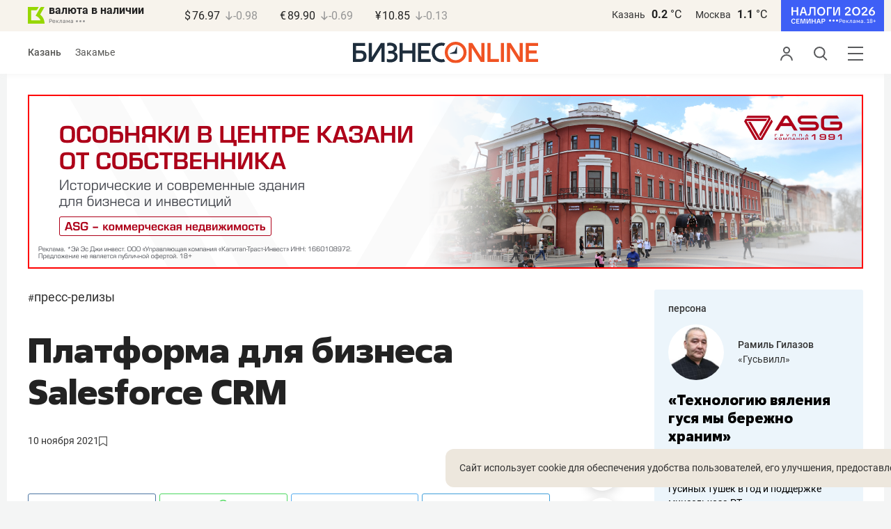

--- FILE ---
content_type: application/javascript; charset=utf-8
request_url: https://static.gazeta.bo/2025/11/11/718471/pozis-300-600.js
body_size: 70013
content:
(function (cjs, an) {

var p; // shortcut to reference prototypes
var lib={};var ss={};var img={};
lib.ssMetadata = [];


(lib.AnMovieClip = function(){
	this.actionFrames = [];
	this.ignorePause = false;
	this.gotoAndPlay = function(positionOrLabel){
		cjs.MovieClip.prototype.gotoAndPlay.call(this,positionOrLabel);
	}
	this.play = function(){
		cjs.MovieClip.prototype.play.call(this);
	}
	this.gotoAndStop = function(positionOrLabel){
		cjs.MovieClip.prototype.gotoAndStop.call(this,positionOrLabel);
	}
	this.stop = function(){
		cjs.MovieClip.prototype.stop.call(this);
	}
}).prototype = p = new cjs.MovieClip();
// symbols:



(lib.click = function() {
	this.initialize(img.click);
}).prototype = p = new cjs.Bitmap();
p.nominalBounds = new cjs.Rectangle(0,0,352,73);


(lib.hol_1 = function() {
	this.initialize(img.hol_1);
}).prototype = p = new cjs.Bitmap();
p.nominalBounds = new cjs.Rectangle(0,0,753,553);// helper functions:

function mc_symbol_clone() {
	var clone = this._cloneProps(new this.constructor(this.mode, this.startPosition, this.loop, this.reversed));
	clone.gotoAndStop(this.currentFrame);
	clone.paused = this.paused;
	clone.framerate = this.framerate;
	return clone;
}

function getMCSymbolPrototype(symbol, nominalBounds, frameBounds) {
	var prototype = cjs.extend(symbol, cjs.MovieClip);
	prototype.clone = mc_symbol_clone;
	prototype.nominalBounds = nominalBounds;
	prototype.frameBounds = frameBounds;
	return prototype;
	}


(lib.Символ32 = function(mode,startPosition,loop,reversed) {
if (loop == null) { loop = true; }
if (reversed == null) { reversed = false; }
	var props = new Object();
	props.mode = mode;
	props.startPosition = startPosition;
	props.labels = {};
	props.loop = loop;
	props.reversed = reversed;
	cjs.MovieClip.apply(this,[props]);

	// Слой_1
	this.shape = new cjs.Shape();
	this.shape.graphics.f("#0C4A96").s().p("AAfBNIAAh6IAAgXQgDAQgDAJIgvB4IgZAAIAAiYIARAAIAAB7IAAARIAAAAIADgIIADgNIAvh3IAZAAIAACYg");
	this.shape.setTransform(214.575,100.4);

	this.shape_1 = new cjs.Shape();
	this.shape_1.graphics.f("#0C4A96").s().p("AAdBNIAAhJIg5AAIAABJIgRAAIAAiYIARAAIAABBIA5AAIAAhBIARAAIAACYg");
	this.shape_1.setTransform(202.025,100.4);

	this.shape_2 = new cjs.Shape();
	this.shape_2.graphics.f("#0C4A96").s().p("AAhBNIghhBIggBBIgTAAIAqhOIgphKIATAAIAfA7IAgg7IATAAIgpBKIAqBOg");
	this.shape_2.setTransform(190.225,100.4);

	this.shape_3 = new cjs.Shape();
	this.shape_3.graphics.f("#0C4A96").s().p("AgeBMIAAgPQADACAIAAQAFAAADgDQACgDADgIIgth+IASAAIAjBpIAghpIASAAIgqB+QgFARgGAGQgGAGgKAAQgJAAgEgCg");
	this.shape_3.setTransform(179.425,100.575);

	this.shape_4 = new cjs.Shape();
	this.shape_4.graphics.f("#0C4A96").s().p("AAcBNIgohMIgSAWIAAA2IgRAAIAAiYIARAAIAABNIA3hNIAVAAIgwBAIAyBYg");
	this.shape_4.setTransform(168.775,100.4);

	this.shape_5 = new cjs.Shape();
	this.shape_5.graphics.f("#0C4A96").s().p("AAfBeIAAh5IAAgXQgDAQgDAJIgvB3IgZAAIAAiYIARAAIAAB8IAAARIAAAAIADgIIADgNIAvh4IAZAAIAACYgAgVhKQgIgGAAgNIAJAAQAEAOAQAAQAHAAAEgDQAFgDACgIIAJAAQAAANgIAGQgIAHgMAAQgMAAgIgHg");
	this.shape_5.setTransform(150.925,98.625);

	this.shape_6 = new cjs.Shape();
	this.shape_6.graphics.f("#0C4A96").s().p("[base64]");
	this.shape_6.setTransform(138.35,100.425);

	this.shape_7 = new cjs.Shape();
	this.shape_7.graphics.f("#0C4A96").s().p("AAdBNIAAhJIg5AAIAABJIgRAAIAAiYIARAAIAABBIA5AAIAAhBIARAAIAACYg");
	this.shape_7.setTransform(126.025,100.4);

	this.shape_8 = new cjs.Shape();
	this.shape_8.graphics.f("#0C4A96").s().p("AAdBNIAAhJIg5AAIAABJIgRAAIAAiYIARAAIAABBIA5AAIAAhBIARAAIAACYg");
	this.shape_8.setTransform(113.625,100.4);

	this.shape_9 = new cjs.Shape();
	this.shape_9.graphics.f("#0C4A96").s().p("AglBNIAAiYIBLAAIAAAPIg6AAIAAAyIA3AAIAAAOIg3AAIAAA5IA6AAIAAAQg");
	this.shape_9.setTransform(102.55,100.4);

	this.shape_10 = new cjs.Shape();
	this.shape_10.graphics.f("#0C4A96").s().p("AAvBNIAAh9IAAgLIABgJIgBAAIgDAMIgCAJIggB8IgTAAIghh+IgEgTIAAALIAAAJIAAB9IgRAAIAAiYIAeAAIAeB2QACAIABAOIAAAAIAEgWIAeh2IAeAAIAACYg");
	this.shape_10.setTransform(89.125,100.4);

	this.shape_11 = new cjs.Shape();
	this.shape_11.graphics.f("#0C4A96").s().p("AgmBNIAAiYIBMAAIAAAPIg6AAIAAAyIA2AAIAAAOIg2AAIAAA5IA7AAIAAAQg");
	this.shape_11.setTransform(76.3,100.4);

	this.shape_12 = new cjs.Shape();
	this.shape_12.graphics.f("#0C4A96").s().p("AgrBNIAAiYIAqAAQAVgBAMALQAMALAAAVQAAAZgNAJQgNAKgWAAIgWAAIAABCgAgagCIAQAAQATgBAJgGQAJgFAAgTQAAgPgIgGQgIgGgQAAIgVAAg");
	this.shape_12.setTransform(65.225,100.4);

	this.shape_13 = new cjs.Shape();
	this.shape_13.graphics.f("#0C4A96").s().p("AgqBNIAAiYIAoAAQAUAAAKAKQALAKAAASQAAANgGAIQgGAKgKACIAAABQALABAHAJQAIAKAAAQQAAAVgLALQgMAMgUAAgAgZA9IAZAAQANAAAGgHQAHgGAAgPQAAgdgbAAIgYAAgAgZgKIAVAAQAMAAAHgHQAGgFAAgOQAAgYgYAAIgWAAg");
	this.shape_13.setTransform(53.825,100.4);

	this.shape_14 = new cjs.Shape();
	this.shape_14.graphics.f("#0C4A96").s().p("[base64]");
	this.shape_14.setTransform(41.7,100.425);

	this.shape_15 = new cjs.Shape();
	this.shape_15.graphics.f("#0C4A96").s().p("[base64]");
	this.shape_15.setTransform(29.85,100.425);

	this.shape_16 = new cjs.Shape();
	this.shape_16.graphics.f("#0C4A96").s().p("AAdBMIAAhAIgWAAIghBAIgTAAIAjhCQgOgFgIgJQgHgKAAgSQAAgWAMgLQAMgLAVAAIAoAAIAACYgAgOg2QgIAGAAAQQAAARAJAGQAJAGASAAIAPAAIAAg5IgTAAQgQAAgIAGg");
	this.shape_16.setTransform(180.125,75.7);

	this.shape_17 = new cjs.Shape();
	this.shape_17.graphics.f("#0C4A96").s().p("Ag1BMIAAgPIAGABQAMAAADgQQACgPAAgoIAAhEIBVAAIAACYIgRAAIAAiIIgzAAIAAA9IAAANIAAAQIgCAPIgEANQgCAHgDAEQgDAEgFADQgFACgGAAIgKgBg");
	this.shape_17.setTransform(167.95,75.8);

	this.shape_18 = new cjs.Shape();
	this.shape_18.graphics.f("#0C4A96").s().p("AAsBeIAAgjIhXAAIAAAjIgQAAIAAgzIAKAAQALgRADgVQADgVAAgmIAAgnIBQAAIAACIIAMAAIAAAzgAgPgmQAAA0gPAdIA9AAIAAh5IguAAg");
	this.shape_18.setTransform(155.775,77.475);

	this.shape_19 = new cjs.Shape();
	this.shape_19.graphics.f("#0C4A96").s().p("AglBMIAAiYIBLAAIAAAQIg7AAIAAAxIA4AAIAAAPIg4AAIAAA5IA7AAIAAAPg");
	this.shape_19.setTransform(139.35,75.7);

	this.shape_20 = new cjs.Shape();
	this.shape_20.graphics.f("#0C4A96").s().p("AAfBMIAAh4IAAgYQgDARgDAIIgvB3IgZAAIAAiYIARAAIAAB8IAAASIAAAAIADgJIADgMIAvh5IAZAAIAACYg");
	this.shape_20.setTransform(127.525,75.7);

	this.shape_21 = new cjs.Shape();
	this.shape_21.graphics.f("#0C4A96").s().p("AAdBMIAAhIIg5AAIAABIIgRAAIAAiYIARAAIAABBIA5AAIAAhBIARAAIAACYg");
	this.shape_21.setTransform(115.025,75.7);

	this.shape_22 = new cjs.Shape();
	this.shape_22.graphics.f("#0C4A96").s().p("AgmBMIAAiYIBMAAIAAAQIg7AAIAAAxIA3AAIAAAPIg3AAIAAA5IA8AAIAAAPg");
	this.shape_22.setTransform(103.95,75.7);

	this.shape_23 = new cjs.Shape();
	this.shape_23.graphics.f("#0C4A96").s().p("AhIBMIAAiYIARAAIAACJIAvAAIAAiJIAQAAIAACJIAwAAIAAiJIARAAIAACYg");
	this.shape_23.setTransform(89.6,75.7);

	this.shape_24 = new cjs.Shape();
	this.shape_24.graphics.f("#0C4A96").s().p("AglBMIAAiYIBLAAIAAAQIg6AAIAAAxIA2AAIAAAPIg2AAIAAA5IA7AAIAAAPg");
	this.shape_24.setTransform(75.85,75.7);

	this.shape_25 = new cjs.Shape();
	this.shape_25.graphics.f("#0C4A96").s().p("AgrBMIAAiYIAqAAQAVAAAMALQAMALAAAWQAAAZgNAJQgNAKgWAAIgWAAIAABAgAgagDIAQAAQATAAAJgFQAJgGAAgSQAAgQgIgGQgIgGgQAAIgVAAg");
	this.shape_25.setTransform(64.775,75.7);

	this.shape_26 = new cjs.Shape();
	this.shape_26.graphics.f("#0C4A96").s().p("AglBNIAAiYIBLAAIAAAPIg6AAIAAAyIA2AAIAAAOIg2AAIAAA5IA7AAIAAAQg");
	this.shape_26.setTransform(210.4,51);

	this.shape_27 = new cjs.Shape();
	this.shape_27.graphics.f("#0C4A96").s().p("[base64]");
	this.shape_27.setTransform(198.8,51.025);

	this.shape_28 = new cjs.Shape();
	this.shape_28.graphics.f("#0C4A96").s().p("AAdBNIAAhJIg5AAIAABJIgRAAIAAiYIARAAIAABBIA5AAIAAhBIARAAIAACYg");
	this.shape_28.setTransform(186.425,51);

	this.shape_29 = new cjs.Shape();
	this.shape_29.graphics.f("#0C4A96").s().p("AAbBNIAAhLQgMACgQAAQgVAAgKgIQgLgJABgWIAAgoIARAAIAAAmQgBAQAGAFQAGAFAQABQAPgBAKgBIAAg/IAQAAIAACYg");
	this.shape_29.setTransform(174.25,51);

	this.shape_30 = new cjs.Shape();
	this.shape_30.graphics.f("#0C4A96").s().p("AAfBNIAAh6IAAgXQgDAQgDAJIgvB4IgZAAIAAiYIARAAIAAB8IAAAQIAAAAIADgIIADgNIAvh3IAZAAIAACYg");
	this.shape_30.setTransform(162.025,51);

	this.shape_31 = new cjs.Shape();
	this.shape_31.graphics.f("#0C4A96").s().p("AgHBNIAAiJIgoAAIAAgPIBfAAIAAAPIgoAAIAACJg");
	this.shape_31.setTransform(150.55,51);

	this.shape_32 = new cjs.Shape();
	this.shape_32.graphics.f("#0C4A96").s().p("AAcBNIgohMIgSAWIAAA2IgRAAIAAiYIARAAIAABNIA3hNIAVAAIgwBAIAyBYg");
	this.shape_32.setTransform(140.325,51);

	this.shape_33 = new cjs.Shape();
	this.shape_33.graphics.f("#0C4A96").s().p("AAkBNIgMgsIgwAAIgKAsIgTAAIAsiYIAVAAIAqCYgAgTARIAnAAIgThQIgBAAg");
	this.shape_33.setTransform(128.2,51);

	this.shape_34 = new cjs.Shape();
	this.shape_34.graphics.f("#0C4A96").s().p("AgrBNIAAiYIAqAAQAVAAAMAKQAMALAAAVQAAAagNAIQgNAKgWAAIgWAAIAABCgAgagCIAQAAQATAAAJgHQAJgFAAgTQAAgPgIgGQgIgGgQAAIgVAAg");
	this.shape_34.setTransform(116.825,51);

	this.shape_35 = new cjs.Shape();
	this.shape_35.graphics.f("#0C4A96").s().p("AAdBNIAAiJIg5AAIAACJIgRAAIAAiYIBbAAIAACYg");
	this.shape_35.setTransform(104.675,51);

	this.shape_36 = new cjs.Shape();
	this.shape_36.graphics.f("#0C4A96").s().p("AgZAHIAAgNIA0AAIAAANg");
	this.shape_36.setTransform(89.75,53.475);

	this.shape_37 = new cjs.Shape();
	this.shape_37.graphics.f("#0C4A96").s().p("[base64]");
	this.shape_37.setTransform(75.425,51.025);

	this.shape_38 = new cjs.Shape();
	this.shape_38.graphics.f("#0C4A96").s().p("AgIBNIAAiYIAQAAIAACYg");
	this.shape_38.setTransform(67.3,51);

	this.shape_39 = new cjs.Shape();
	this.shape_39.graphics.f("#0C4A96").s().p("AgsBNIAAgPIBHh6IhGAAIAAgPIBXAAIAAAOIhHB6IBJAAIAAAQg");
	this.shape_39.setTransform(59.35,51);

	this.shape_40 = new cjs.Shape();
	this.shape_40.graphics.f("#0C4A96").s().p("[base64]");
	this.shape_40.setTransform(47.6,51.025);

	this.shape_41 = new cjs.Shape();
	this.shape_41.graphics.f("#0C4A96").s().p("AgrBNIAAiYIAqAAQAVAAAMAKQAMALAAAVQAAAagNAIQgNAKgWAAIgWAAIAABCgAgagCIAQAAQATAAAJgHQAJgFAAgTQAAgPgIgGQgIgGgQAAIgVAAg");
	this.shape_41.setTransform(35.825,51);

	this.shape_42 = new cjs.Shape();
	this.shape_42.graphics.f("#0C4A96").s().p("AAcBMIgohLIgSAWIAAA1IgRAAIAAiYIARAAIAABOIA3hOIAVAAIgwBAIAyBYg");
	this.shape_42.setTransform(260.875,26.3);

	this.shape_43 = new cjs.Shape();
	this.shape_43.graphics.f("#0C4A96").s().p("AAfBMIAAh4IAAgYQgDARgDAIIgvB3IgZAAIAAiYIARAAIAAB8IAAARIAAAAIADgIIADgMIAvh5IAZAAIAACYg");
	this.shape_43.setTransform(248.075,26.3);

	this.shape_44 = new cjs.Shape();
	this.shape_44.graphics.f("#0C4A96").s().p("AAdBMIAAhIIg5AAIAABIIgRAAIAAiYIARAAIAABBIA5AAIAAhBIARAAIAACYg");
	this.shape_44.setTransform(235.575,26.3);

	this.shape_45 = new cjs.Shape();
	this.shape_45.graphics.f("#0C4A96").s().p("AgqBMIAAiYIARAAIAABBIAUAAQAKABAIACQAJACAHAEQAHAEADAJQAEAKAAAMQAAAXgMAKQgMAKgVAAgAgZA9IATAAQAPAAAIgGQAJgGAAgQQAAgRgJgGQgKgGgSAAIgOAAg");
	this.shape_45.setTransform(223.975,26.3);

	this.shape_46 = new cjs.Shape();
	this.shape_46.graphics.f("#0C4A96").s().p("Ag2BMIAAgPIAHABQALAAAEgQQACgPAAgoIAAhEIBUAAIAACYIgQAAIAAiIIgyAAIAAA9IgBANIAAAQIgCAPIgEANQgCAHgDAEQgDAEgFACQgFADgGAAIgLgBg");
	this.shape_46.setTransform(210.95,26.4);

	this.shape_47 = new cjs.Shape();
	this.shape_47.graphics.f("#0C4A96").s().p("AAfBMIAAh4IAAgYQgDARgDAIIgvB3IgZAAIAAiYIARAAIAAB8IAAARIAAAAIADgIIADgMIAvh5IAZAAIAACYg");
	this.shape_47.setTransform(198.825,26.3);

	this.shape_48 = new cjs.Shape();
	this.shape_48.graphics.f("#0C4A96").s().p("AAsBeIAAgjIhXAAIAAAjIgQAAIAAgzIAKAAQALgRADgVQADgVAAgmIAAgnIBQAAIAACIIAMAAIAAAzgAgPgmQAAA0gPAdIA9AAIAAh5IguAAg");
	this.shape_48.setTransform(186.025,28.075);

	this.shape_49 = new cjs.Shape();
	this.shape_49.graphics.f("#0C4A96").s().p("[base64]");
	this.shape_49.setTransform(173.45,26.325);

	this.shape_50 = new cjs.Shape();
	this.shape_50.graphics.f("#0C4A96").s().p("Ag2BMIAAgPIAHABQAMAAADgQQACgPAAgoIAAhEIBVAAIAACYIgRAAIAAiIIgzAAIAAA9IAAANIAAAQIgCAPIgEANQgCAHgDAEQgDAEgFACQgFADgGAAIgLgBg");
	this.shape_50.setTransform(160.2,26.4);

	this.shape_51 = new cjs.Shape();
	this.shape_51.graphics.f("#0C4A96").s().p("[base64]");
	this.shape_51.setTransform(148.25,26.325);

	this.shape_52 = new cjs.Shape();
	this.shape_52.graphics.f("#0C4A96").s().p("AAhBMIghhAIggBAIgTAAIAqhNIgphLIATAAIAfA8IAgg8IATAAIgpBLIAqBNg");
	this.shape_52.setTransform(136.475,26.3);

	this.shape_53 = new cjs.Shape();
	this.shape_53.graphics.f("#0C4A96").s().p("AAfBeIAAh5IAAgXQgDAQgDAJIgvB3IgZAAIAAiYIARAAIAAB8IAAARIAAAAIADgIIADgNIAvh4IAZAAIAACYgAgVhKQgIgGAAgNIAJAAQAEAOAQAAQAHAAAEgDQAFgDACgIIAJAAQAAANgIAGQgIAHgMAAQgMAAgIgHg");
	this.shape_53.setTransform(119.375,24.525);

	this.shape_54 = new cjs.Shape();
	this.shape_54.graphics.f("#0C4A96").s().p("AAvBMIAAiYIARAAIAACYgAg+BMIAAiYIARAAIAABBIAUAAQALABAIACQAHACAIAEQAGAEAEAJQAEAKAAAMQAAAXgMAKQgLAKgWAAgAgtA9IATAAQAQAAAIgGQAIgGgBgQQAAgRgIgGQgJgGgTAAIgOAAg");
	this.shape_54.setTransform(105.05,26.3);

	this.shape_55 = new cjs.Shape();
	this.shape_55.graphics.f("#0C4A96").s().p("AAvBMIAAh9IAAgKIABgJIgBAAIgDALIgCAJIggB8IgTAAIghh9IgEgTIAAAKIAAAKIAAB8IgRAAIAAiYIAeAAIAeB3QACAJABANIAAAAIAEgXIAeh2IAeAAIAACYg");
	this.shape_55.setTransform(89.125,26.3);

	this.shape_56 = new cjs.Shape();
	this.shape_56.graphics.f("#0C4A96").s().p("AgmBMIAAiYIBMAAIAAAQIg6AAIAAAxIA2AAIAAAPIg2AAIAAA5IA7AAIAAAPg");
	this.shape_56.setTransform(76.3,26.3);

	this.shape_57 = new cjs.Shape();
	this.shape_57.graphics.f("#0C4A96").s().p("AAkBMIgMgsIgvAAIgMAsIgTAAIAsiYIAWAAIAqCYgAgTARIAnAAIgUhQIAAAAg");
	this.shape_57.setTransform(65.05,26.3);

	this.shape_58 = new cjs.Shape();
	this.shape_58.graphics.f("#0C4A96").s().p("AgqBMIAAiYIAoAAQAUABAKAJQALALAAARQAAANgGAKQgGAIgKADIAAAAQALACAHAJQAIAKAAAPQAAAWgLALQgMALgUAAgAgZA9IAZAAQANAAAGgGQAHgIAAgPQAAgcgbAAIgYAAgAgZgLIAVAAQAMAAAHgFQAGgGAAgOQAAgYgYAAIgWAAg");
	this.shape_58.setTransform(53.925,26.3);

	this.shape_59 = new cjs.Shape();
	this.shape_59.graphics.f("#0C4A96").s().p("AAfBMIAAh4IAAgYQgDARgDAIIgvB3IgZAAIAAiYIARAAIAAB8IAAARIAAAAIADgIIADgMIAvh5IAZAAIAACYg");
	this.shape_59.setTransform(41.625,26.3);

	this.shape_60 = new cjs.Shape();
	this.shape_60.graphics.f("#0C4A96").s().p("AAkBMIgMgsIgvAAIgMAsIgTAAIAsiYIAWAAIAqCYgAgUARIAoAAIgUhQIAAAAg");
	this.shape_60.setTransform(29.5,26.3);

	this.shape_61 = new cjs.Shape();
	this.shape_61.graphics.f("#0C4A96").s().p("AgrBMIAAiYIAqAAQAVAAAMALQAMAKAAAWQAAAZgNAKQgNAKgWgBIgWAAIAABBgAgagDIAQAAQATAAAJgFQAJgGAAgTQAAgPgIgGQgIgGgQAAIgVAAg");
	this.shape_61.setTransform(18.125,26.3);

	this.shape_62 = new cjs.Shape();
	this.shape_62.graphics.f("#0C4A96").s().p("AgHBMIAAiIIgoAAIAAgQIBfAAIAAAQIgoAAIAACIg");
	this.shape_62.setTransform(7,26.3);

	this.shape_63 = new cjs.Shape();
	this.shape_63.graphics.f("#0C4A96").s().p("[base64]");
	this.shape_63.setTransform(-3.8,26.325);

	this.shape_64 = new cjs.Shape();
	this.shape_64.graphics.f("#0C4A96").s().p("AgqBMIAAiYIAoAAQAUABAKAJQALALAAARQAAANgGAKQgGAIgKADIAAAAQALACAHAJQAIAKAAAPQAAAWgLALQgMALgUAAgAgZA9IAZAAQANAAAGgGQAHgIAAgPQAAgcgbAAIgYAAgAgZgLIAVAAQAMAAAHgFQAGgGAAgOQAAgYgYAAIgWAAg");
	this.shape_64.setTransform(-14.925,26.3);

	this.timeline.addTween(cjs.Tween.get({}).to({state:[{t:this.shape_64},{t:this.shape_63},{t:this.shape_62},{t:this.shape_61},{t:this.shape_60},{t:this.shape_59},{t:this.shape_58},{t:this.shape_57},{t:this.shape_56},{t:this.shape_55},{t:this.shape_54},{t:this.shape_53},{t:this.shape_52},{t:this.shape_51},{t:this.shape_50},{t:this.shape_49},{t:this.shape_48},{t:this.shape_47},{t:this.shape_46},{t:this.shape_45},{t:this.shape_44},{t:this.shape_43},{t:this.shape_42},{t:this.shape_41},{t:this.shape_40},{t:this.shape_39},{t:this.shape_38},{t:this.shape_37},{t:this.shape_36},{t:this.shape_35},{t:this.shape_34},{t:this.shape_33},{t:this.shape_32},{t:this.shape_31},{t:this.shape_30},{t:this.shape_29},{t:this.shape_28},{t:this.shape_27},{t:this.shape_26},{t:this.shape_25},{t:this.shape_24},{t:this.shape_23},{t:this.shape_22},{t:this.shape_21},{t:this.shape_20},{t:this.shape_19},{t:this.shape_18},{t:this.shape_17},{t:this.shape_16},{t:this.shape_15},{t:this.shape_14},{t:this.shape_13},{t:this.shape_12},{t:this.shape_11},{t:this.shape_10},{t:this.shape_9},{t:this.shape_8},{t:this.shape_7},{t:this.shape_6},{t:this.shape_5},{t:this.shape_4},{t:this.shape_3},{t:this.shape_2},{t:this.shape_1},{t:this.shape}]}).wait(1));

	this._renderFirstFrame();

}).prototype = getMCSymbolPrototype(lib.Символ32, new cjs.Rectangle(-23.1,11.6,291.3,103.10000000000001), null);


(lib.Символ27 = function(mode,startPosition,loop,reversed) {
if (loop == null) { loop = true; }
if (reversed == null) { reversed = false; }
	var props = new Object();
	props.mode = mode;
	props.startPosition = startPosition;
	props.labels = {};
	props.loop = loop;
	props.reversed = reversed;
	cjs.MovieClip.apply(this,[props]);

	// Слой_1
	this.shape = new cjs.Shape();
	this.shape.graphics.f("#333333").s().p("EgXbAu4MAAAhdvMAu3AAAMAAABdvg");
	this.shape.setTransform(150,300);
	this.shape._off = true;

	this.timeline.addTween(cjs.Tween.get(this.shape).wait(3).to({_off:false},0).wait(1));

	this._renderFirstFrame();

}).prototype = p = new cjs.MovieClip();
p.nominalBounds = new cjs.Rectangle(0,0,300,600);


(lib.Символ3 = function(mode,startPosition,loop,reversed) {
if (loop == null) { loop = true; }
if (reversed == null) { reversed = false; }
	var props = new Object();
	props.mode = mode;
	props.startPosition = startPosition;
	props.labels = {};
	props.loop = loop;
	props.reversed = reversed;
	cjs.MovieClip.apply(this,[props]);

	// Слой_1
	this.shape = new cjs.Shape();
	this.shape.graphics.f().s("#DCDCDC").ss(1,1,1).p("EgXbgu3MAu3AAAMAAABdvMgu3AAAg");
	this.shape.setTransform(150,300);

	this.timeline.addTween(cjs.Tween.get(this.shape).wait(1));

	this._renderFirstFrame();

}).prototype = getMCSymbolPrototype(lib.Символ3, new cjs.Rectangle(-1,-1,302,602), null);


(lib.Символ2 = function(mode,startPosition,loop,reversed) {
if (loop == null) { loop = true; }
if (reversed == null) { reversed = false; }
	var props = new Object();
	props.mode = mode;
	props.startPosition = startPosition;
	props.labels = {};
	props.loop = loop;
	props.reversed = reversed;
	cjs.MovieClip.apply(this,[props]);

	// Слой_1
	this.instance = new lib.click();
	this.instance.setTransform(0,0,1.0638,1.0638);

	this.timeline.addTween(cjs.Tween.get(this.instance).wait(1));

	this._renderFirstFrame();

}).prototype = getMCSymbolPrototype(lib.Символ2, new cjs.Rectangle(0,0,352,73), null);


(lib.an_Video = function(options) {
	this.initialize();
	this._element = new $.an.Video(options);
	this._el = this._element.create();
}).prototype = p = new cjs.MovieClip();
p.nominalBounds = new cjs.Rectangle(0,0,400,300);

p._tick = _tick;
p._handleDrawEnd = _handleDrawEnd;
p._updateVisibility = _updateVisibility;
p.draw = _componentDraw;



(lib.Символ35 = function(mode,startPosition,loop,reversed) {
if (loop == null) { loop = true; }
if (reversed == null) { reversed = false; }
	var props = new Object();
	props.mode = mode;
	props.startPosition = startPosition;
	props.labels = {};
	props.loop = loop;
	props.reversed = reversed;
	cjs.MovieClip.apply(this,[props]);

	// Слой_1
	this.instance = new lib.hol_1();
	this.instance.setTransform(-9,-39,0.6627,0.6627);

	this.instance_1 = new lib.Символ32();
	this.instance_1.setTransform(225.8,309.55,1,1,0,0,0,122.5,55.7);
	this.instance_1.alpha = 0;

	this.timeline.addTween(cjs.Tween.get({}).to({state:[{t:this.instance_1},{t:this.instance}]}).wait(1));

	this._renderFirstFrame();

}).prototype = getMCSymbolPrototype(lib.Символ35, new cjs.Rectangle(-9,-39,499,407.5), null);


// stage content:
(lib.Pozis_300_600 = function(mode,startPosition,loop,reversed) {
if (loop == null) { loop = true; }
if (reversed == null) { reversed = false; }
	var props = new Object();
	props.mode = mode;
	props.startPosition = startPosition;
	props.labels = {};
	props.loop = loop;
	props.reversed = reversed;
	cjs.MovieClip.apply(this,[props]);

	this.actionFrames = [0,239];
	// timeline functions:
	this.frame_0 = function() {
		if (typeof(this.stopCycle) == "undefined") {     
		    this.btnMain.addEventListener("click", function (e) {
		        var t = e.nativeEvent;
		        if (t.which == 1 || t.button == 0) {
		            window.callClick();
		        };
		    });
		    this.stopCycle = true;
		}
	}
	this.frame_239 = function() {
		/* Остановка воспроизведения фрагмента ролика
		Останавливает воспроизведение указанного фрагмента ролика в рабочей области.
		
		Инструкции:
		1. Используйте этот код для фрагментов роликов, которые в настоящий момент воспроизводятся.
		*/
		
		this.movieClip_3.stop();
	}

	// actions tween:
	this.timeline.addTween(cjs.Tween.get(this).call(this.frame_0).wait(239).call(this.frame_239).wait(145));

	// рамка
	this.instance = new lib.Символ3();
	this.instance.setTransform(150,300,1,1,0,0,0,150,300);

	this.timeline.addTween(cjs.Tween.get(this.instance).wait(384));

	// Слой_1
	this.shape = new cjs.Shape();
	this.shape.graphics.f("#0C4A96").s().p("[base64]");
	this.shape.setTransform(149.7075,35.4174,0.3046,0.3046);

	this.timeline.addTween(cjs.Tween.get(this.shape).wait(384));

	// Слой_9
	this.shape_1 = new cjs.Shape();
	this.shape_1.graphics.f("#999999").s().p("AgGAeIgFgEQgFgDgCgGIAHgCQAAAEADADQAEACAEAAIAEgBIAEgBQAEgEAAgHIgBgGIgDgEQgDgCgFAAIgGABIgDgEIASgTIgZAAIAAgGIAiAAIAAAGIgRAQQAIABAFAEIAEAGIABAHQAAAEgCAFQgCAEgCACIgHAEIgGABIgGgBg");
	this.shape_1.setTransform(189.25,590.3);

	this.shape_2 = new cjs.Shape();
	this.shape_2.graphics.f("#999999").s().p("AgGAeIgGgEQgEgDgCgGIAGgCQABAEAEADQADACAEAAIAEgBIAEgBQAEgEAAgHIgBgGIgDgEQgDgCgFAAIgGABIgDgEIASgTIgYAAIAAgGIAiAAIAAAGIgRAQQAHABAFAEIAEAGIABAHQAAAEgCAFQgCAEgCACIgHAEIgGABIgGgBg");
	this.shape_2.setTransform(184.5,590.3);

	this.shape_3 = new cjs.Shape();
	this.shape_3.graphics.f("#999999").s().p("[base64]");
	this.shape_3.setTransform(179.65,590.3);

	this.shape_4 = new cjs.Shape();
	this.shape_4.graphics.f("#999999").s().p("AgSAfIAAgHIAZgZQAFgFAAgFIgBgFIgCgEQgEgDgFAAIgDABIgEACIgCAEIgBAFIgHAAQAAgEABgEQACgEADgCQACgCAEgCIAGAAIAHAAIAGAEIAEAGIABAIQAAAEgCAEIgGAHIgSAUIAaAAIAAAHg");
	this.shape_4.setTransform(174.925,590.2);

	this.shape_5 = new cjs.Shape();
	this.shape_5.graphics.f("#999999").s().p("AgKAeIAUg1IgaAAIAAgGIAiAAIAAAGIgWA1g");
	this.shape_5.setTransform(170.4,590.25);

	this.shape_6 = new cjs.Shape();
	this.shape_6.graphics.f("#999999").s().p("[base64]");
	this.shape_6.setTransform(165.675,590.275);

	this.shape_7 = new cjs.Shape();
	this.shape_7.graphics.f("#999999").s().p("[base64]");
	this.shape_7.setTransform(160.675,590.275);

	this.shape_8 = new cjs.Shape();
	this.shape_8.graphics.f("#999999").s().p("AgGAeIgGgEQgEgDgCgGIAGgCQABAEAEADQADACAEAAIAEgBIAEgBQAEgEAAgHIgBgGIgDgEQgDgCgFAAIgGABIgDgEIASgTIgYAAIAAgGIAiAAIAAAGIgRAQQAHABAFAEIAEAGIABAHQAAAEgBAFQgDAEgCACIgHAEIgGABIgGgBg");
	this.shape_8.setTransform(155.8,590.3);

	this.shape_9 = new cjs.Shape();
	this.shape_9.graphics.f("#999999").s().p("AgKAeIAUg1IgbAAIAAgGIAjAAIAAAGIgWA1g");
	this.shape_9.setTransform(151.15,590.25);

	this.shape_10 = new cjs.Shape();
	this.shape_10.graphics.f("#999999").s().p("AgKAeIAUg1IgbAAIAAgGIAjAAIAAAGIgWA1g");
	this.shape_10.setTransform(146.65,590.25);

	this.shape_11 = new cjs.Shape();
	this.shape_11.graphics.f("#999999").s().p("AgGAeIgGgEQgEgDgCgGIAGgCQACAEADADQADACAEAAIAEgBIAEgBQAEgEAAgHIgBgGIgDgEQgDgCgFAAIgGABIgDgEIASgTIgZAAIAAgGIAjAAIAAAGIgSAQQAIABAFAEIAEAGIABAHQAAAEgBAFQgDAEgDACIgFAEIgHABIgGgBg");
	this.shape_11.setTransform(142.05,590.3);

	this.shape_12 = new cjs.Shape();
	this.shape_12.graphics.f("#999999").s().p("[base64]");
	this.shape_12.setTransform(137.325,590.275);

	this.shape_13 = new cjs.Shape();
	this.shape_13.graphics.f("#999999").s().p("AACAeIAAg0IgKAHIAAgHIAKgHIAHAAIAAA7g");
	this.shape_13.setTransform(133.2,590.25);

	this.shape_14 = new cjs.Shape();
	this.shape_14.graphics.f("#999999").s().p("AARAeIAAgWIggAAIAAAWIgHAAIAAg7IAHAAIAAAeIAgAAIAAgeIAGAAIAAA7g");
	this.shape_14.setTransform(127.2,590.25);

	this.shape_15 = new cjs.Shape();
	this.shape_15.graphics.f("#999999").s().p("AgVAeIAAg7IAYAAIAGABQAFABADAEIAEAGIABAHIgBAGIgDAFQgDADgEABQgEADgEAAIgRAAIAAAWgAgOABIARAAIAFgBIAEgDQADgDAAgEIgBgFIgCgEIgEgDIgFgBIgRAAg");
	this.shape_15.setTransform(121.775,590.25);

	this.shape_16 = new cjs.Shape();
	this.shape_16.graphics.f("#999999").s().p("AgSAeIAAg7IAlAAIAAAHIgeAAIAAA0g");
	this.shape_16.setTransform(116.9,590.25);

	this.shape_17 = new cjs.Shape();
	this.shape_17.graphics.f("#999999").s().p("[base64]");
	this.shape_17.setTransform(111.225,590.275);

	this.shape_18 = new cjs.Shape();
	this.shape_18.graphics.f("#999999").s().p("AgDAJIABgDQAAAAABAAQAAAAAAAAQABAAAAgBQAAAAAAAAIAAgEIAAgBIgDAAIAAgIIAHAAIAAAJQAAAEgCACQAAAAgBABQAAAAgBAAQAAABAAAAQAAAAgBAAIgCAAg");
	this.shape_18.setTransform(286.925,582.25);

	this.shape_19 = new cjs.Shape();
	this.shape_19.graphics.f("#999999").s().p("AACAeIAAg0IgKAIIAAgIIAKgHIAHAAIAAA7g");
	this.shape_19.setTransform(284.25,579.25);

	this.shape_20 = new cjs.Shape();
	this.shape_20.graphics.f("#999999").s().p("AgDAEIAAgHIAHAAIAAAHg");
	this.shape_20.setTransform(280.15,581.875);

	this.shape_21 = new cjs.Shape();
	this.shape_21.graphics.f("#999999").s().p("[base64]");
	this.shape_21.setTransform(276.625,580.95);

	this.shape_22 = new cjs.Shape();
	this.shape_22.graphics.f("#999999").s().p("AgCAWIAAgmIgQAAIAAgGIAlAAIAAAGIgQAAIAAAmg");
	this.shape_22.setTransform(271.825,580);

	this.shape_23 = new cjs.Shape();
	this.shape_23.graphics.f("#999999").s().p("[base64]");
	this.shape_23.setTransform(267.4,580.025);

	this.shape_24 = new cjs.Shape();
	this.shape_24.graphics.f("#999999").s().p("AgDAJIABgDQAAAAABAAQAAAAAAAAQABAAAAgBQAAAAAAAAIAAgEIAAgBIgDAAIAAgIIAHAAIAAAJQAAAEgCACQAAAAgBABQAAAAgBAAQAAABAAAAQAAAAgBAAIgCAAg");
	this.shape_24.setTransform(261.825,582.25);

	this.shape_25 = new cjs.Shape();
	this.shape_25.graphics.f("#999999").s().p("AACAeIAAg0IgKAIIAAgIIAKgHIAHAAIAAA7g");
	this.shape_25.setTransform(259.15,579.25);

	this.shape_26 = new cjs.Shape();
	this.shape_26.graphics.f("#999999").s().p("AgDAJIABgDQAAAAABAAQAAAAAAAAQABAAAAgBQAAAAAAAAIAAgEIAAgBIgDAAIAAgIIAHAAIAAAJQAAAEgCACQAAAAgBABQAAAAgBAAQAAABAAAAQgBAAAAAAIgCAAg");
	this.shape_26.setTransform(254.775,582.25);

	this.shape_27 = new cjs.Shape();
	this.shape_27.graphics.f("#999999").s().p("AAMAWIAAgQIgOAAIgIAQIgIAAIAJgRIgEgDIgEgEIgBgGIABgFIAEgEIAEgDIAGgCIAVAAIAAAsgAgJgNQgCADAAACQAAADACADQACACAEAAIAPAAIAAgPIgPAAQgEAAgCACg");
	this.shape_27.setTransform(251.45,580);

	this.shape_28 = new cjs.Shape();
	this.shape_28.graphics.f("#999999").s().p("[base64]");
	this.shape_28.setTransform(246.775,580.0036);

	this.shape_29 = new cjs.Shape();
	this.shape_29.graphics.f("#999999").s().p("AAMAWIAAgUIgYAAIAAAUIgGAAIAAgsIAGAAIAAASIAYAAIAAgSIAHAAIAAAsg");
	this.shape_29.setTransform(241.95,580);

	this.shape_30 = new cjs.Shape();
	this.shape_30.graphics.f("#999999").s().p("AAMAWIAAgUIgXAAIAAAUIgHAAIAAgsIAHAAIAAASIAXAAIAAgSIAHAAIAAAsg");
	this.shape_30.setTransform(236.95,580);

	this.shape_31 = new cjs.Shape();
	this.shape_31.graphics.f("#999999").s().p("[base64]");
	this.shape_31.setTransform(232,580.025);

	this.shape_32 = new cjs.Shape();
	this.shape_32.graphics.f("#999999").s().p("AANAWIAAgmIgQAAIgCAXQgBAHgCAEQgEAEgFAAIgCAAIAAgFQABAAAAgBQABAAABAAQAAAAABAAQAAgBABAAQAAAAAAgBQAAAAABAAQAAgBAAAAQAAgBAAgBIACgGIADgbIAcAAIAAAsg");
	this.shape_32.setTransform(226.9,580);

	this.shape_33 = new cjs.Shape();
	this.shape_33.graphics.f("#999999").s().p("AgYAWIAAgsIAGAAIAAAmIAQAAIAAgmIAFAAIAAAmIAQAAIAAgmIAGAAIAAAsg");
	this.shape_33.setTransform(221.675,580);

	this.shape_34 = new cjs.Shape();
	this.shape_34.graphics.f("#999999").s().p("AAQAWIAAgsIAHAAIAAAsgAgVAWIAAgsIAGAAIAAARIANAAIAEABIAFADIACAEIABAGIgBAFIgCAEIgFADIgEABgAgPAQIANAAIACAAIABgDQACgCABgCQgBgDgCgDQgBgCgCgBIgNAAg");
	this.shape_34.setTransform(215.7,580);

	this.shape_35 = new cjs.Shape();
	this.shape_35.graphics.f("#999999").s().p("AAQAWIAAgdIgNAYIgFAAIgOgYIAAAdIgGAAIAAgsIAGAAIAQAdIARgdIAGAAIAAAsg");
	this.shape_35.setTransform(209.95,580);

	this.shape_36 = new cjs.Shape();
	this.shape_36.graphics.f("#999999").s().p("[base64]");
	this.shape_36.setTransform(204.6,580.025);

	this.shape_37 = new cjs.Shape();
	this.shape_37.graphics.f("#999999").s().p("[base64]");
	this.shape_37.setTransform(199.675,580.95);

	this.shape_38 = new cjs.Shape();
	this.shape_38.graphics.f("#999999").s().p("AARAeIAAg0IghAAIAAA0IgHAAIAAg7IAvAAIAAA7g");
	this.shape_38.setTransform(193.925,579.25);

	this.shape_39 = new cjs.Shape();
	this.shape_39.graphics.f("#999999").s().p("AgDAEIAAgHIAHAAIAAAHg");
	this.shape_39.setTransform(187.9,581.875);

	this.shape_40 = new cjs.Shape();
	this.shape_40.graphics.f("#999999").s().p("AAOAWIAAgmIgQAAIgDAXQgBAHgDAEQgCAEgHAAIgBAAIAAgFQABAAAAgBQABAAABAAQAAAAABAAQAAgBAAAAQABAAAAgBQABAAAAAAQAAgBAAAAQAAgBABgBIABgGIADgbIAcAAIAAAsg");
	this.shape_40.setTransform(184.2,580);

	this.shape_41 = new cjs.Shape();
	this.shape_41.graphics.f("#999999").s().p("AgNAhIAAgHIABAAQABAAABAAQAAAAABAAQAAAAABAAQAAgBABAAQAAAAAAAAQABgBAAAAQAAAAABgBQAAAAAAgBIAEgIIgUguIAHAAIAPAlIAOglIAHAAIgVA1QgBAHgEACIgDACIgFABg");
	this.shape_41.setTransform(179.775,581);

	this.shape_42 = new cjs.Shape();
	this.shape_42.graphics.f("#999999").s().p("AgDAJIABgDQAAAAABAAQAAAAAAAAQABAAAAgBQAAAAAAAAIAAgEIAAgBIgDAAIAAgIIAHAAIAAAJQAAAEgCACQAAAAgBABQAAAAgBAAQAAABAAAAQgBAAAAAAIgCAAg");
	this.shape_42.setTransform(174.225,582.25);

	this.shape_43 = new cjs.Shape();
	this.shape_43.graphics.f("#999999").s().p("[base64]");
	this.shape_43.setTransform(170.875,580.0036);

	this.shape_44 = new cjs.Shape();
	this.shape_44.graphics.f("#999999").s().p("AARAZIAAgGIghAAIAAAGIgGAAIAAgMQADAAADgDQADgEABgHIACgYIAdAAIAAAmIAEAAIAAAMgAgHAAQAAAJgEAEIAYAAIAAggIgRAAg");
	this.shape_44.setTransform(165.75,580.3);

	this.shape_45 = new cjs.Shape();
	this.shape_45.graphics.f("#999999").s().p("[base64]");
	this.shape_45.setTransform(160.85,580.025);

	this.shape_46 = new cjs.Shape();
	this.shape_46.graphics.f("#999999").s().p("[base64]");
	this.shape_46.setTransform(155.9,579.325);

	this.shape_47 = new cjs.Shape();
	this.shape_47.graphics.f("#999999").s().p("[base64]");
	this.shape_47.setTransform(151,580.025);

	this.shape_48 = new cjs.Shape();
	this.shape_48.graphics.f("#999999").s().p("AANAWIAAgmIgQAAIgCAXQgBAHgCAEQgEAEgFAAIgCAAIAAgFQABAAAAgBQABAAABAAQAAAAABAAQAAgBABAAQAAAAAAgBQAAAAABAAQAAgBAAAAQAAgBAAgBIACgGIADgbIAcAAIAAAsg");
	this.shape_48.setTransform(145.9,580);

	this.shape_49 = new cjs.Shape();
	this.shape_49.graphics.f("#999999").s().p("[base64]");
	this.shape_49.setTransform(140.7,579.275);

	this.shape_50 = new cjs.Shape();
	this.shape_50.graphics.f("#999999").s().p("AAMAWIAAgQIgOAAIgIAQIgIAAIAJgRIgEgDIgEgEIgBgGIABgFIAEgEIAEgDIAGgCIAVAAIAAAsgAgJgNQgBADAAACQAAADABADQACACAEAAIAPAAIAAgPIgPAAQgEAAgCACg");
	this.shape_50.setTransform(133.35,580);

	this.shape_51 = new cjs.Shape();
	this.shape_51.graphics.f("#999999").s().p("[base64]");
	this.shape_51.setTransform(128.675,580.0036);

	this.shape_52 = new cjs.Shape();
	this.shape_52.graphics.f("#999999").s().p("AALAWIgMgTIgKAAIAAATIgGAAIAAgsIAGAAIAAAUIAKAAIAMgUIAHAAIgOAWIAPAWg");
	this.shape_52.setTransform(124.5,580);

	this.shape_53 = new cjs.Shape();
	this.shape_53.graphics.f("#999999").s().p("[base64]");
	this.shape_53.setTransform(119.75,580.025);

	this.shape_54 = new cjs.Shape();
	this.shape_54.graphics.f("#999999").s().p("[base64]");
	this.shape_54.setTransform(115.175,580);

	this.shape_55 = new cjs.Shape();
	this.shape_55.graphics.f("#999999").s().p("[base64]");
	this.shape_55.setTransform(110.25,580.025);

	this.shape_56 = new cjs.Shape();
	this.shape_56.graphics.f("#999999").s().p("AANAWIAAgmIgQAAIgCAXQgBAHgCAEQgDAEgGAAIgCAAIAAgFQABAAAAgBQABAAABAAQAAAAABAAQAAgBAAAAQABAAAAgBQAAAAABAAQAAgBAAAAQAAgBAAgBIACgGIADgbIAcAAIAAAsg");
	this.shape_56.setTransform(105.15,580);

	this.shape_57 = new cjs.Shape();
	this.shape_57.graphics.f("#999999").s().p("[base64]");
	this.shape_57.setTransform(100.575,579.2);

	this.shape_58 = new cjs.Shape();
	this.shape_58.graphics.f("#999999").s().p("[base64]");
	this.shape_58.setTransform(95.675,580.0036);

	this.shape_59 = new cjs.Shape();
	this.shape_59.graphics.f("#999999").s().p("AANAWIgNgRIgMARIgIAAIARgWIgRgWIAIAAIAMARIANgRIAIAAIgRAWIARAWg");
	this.shape_59.setTransform(91.15,580);

	this.shape_60 = new cjs.Shape();
	this.shape_60.graphics.f("#999999").s().p("AAMAWIAAggIgXAgIgGAAIAAgsIAGAAIAAAhIAXghIAGAAIAAAsg");
	this.shape_60.setTransform(86.525,580);

	this.shape_61 = new cjs.Shape();
	this.shape_61.graphics.f("#999999").s().p("AAXAeIAAgsIgVAsIgDAAIgVgsIAAAsIgHAAIAAg7IAHAAIAWAwIAXgwIAHAAIAAA7g");
	this.shape_61.setTransform(80.475,579.25);

	this.shape_62 = new cjs.Shape();
	this.shape_62.graphics.f("#999999").s().p("AgDAEIAAgHIAHAAIAAAHg");
	this.shape_62.setTransform(73.9,581.875);

	this.shape_63 = new cjs.Shape();
	this.shape_63.graphics.f("#999999").s().p("[base64]");
	this.shape_63.setTransform(70.5,580.025);

	this.shape_64 = new cjs.Shape();
	this.shape_64.graphics.f("#999999").s().p("AgDAJIABgDQAAAAABAAQAAAAAAAAQABAAAAgBQAAAAAAAAIAAgEIAAgBIgDAAIAAgIIAHAAIAAAJQAAAEgCACQAAAAgBABQAAAAgBAAQAAABAAAAQAAAAgBAAIgCAAg");
	this.shape_64.setTransform(64.925,582.25);

	this.shape_65 = new cjs.Shape();
	this.shape_65.graphics.f("#999999").s().p("[base64]");
	this.shape_65.setTransform(61.6,580.025);

	this.shape_66 = new cjs.Shape();
	this.shape_66.graphics.f("#999999").s().p("[base64]");
	this.shape_66.setTransform(56.65,580.025);

	this.shape_67 = new cjs.Shape();
	this.shape_67.graphics.f("#999999").s().p("AALAWIgMgTIgKAAIAAATIgGAAIAAgsIAGAAIAAAUIAKAAIAMgUIAHAAIgOAWIAPAWg");
	this.shape_67.setTransform(52.3,580);

	this.shape_68 = new cjs.Shape();
	this.shape_68.graphics.f("#999999").s().p("[base64]");
	this.shape_68.setTransform(47.55,580.025);

	this.shape_69 = new cjs.Shape();
	this.shape_69.graphics.f("#999999").s().p("AAMAWIAAgUIgXAAIAAAUIgHAAIAAgsIAHAAIAAASIAXAAIAAgSIAHAAIAAAsg");
	this.shape_69.setTransform(42.7,580);

	this.shape_70 = new cjs.Shape();
	this.shape_70.graphics.f("#999999").s().p("[base64]");
	this.shape_70.setTransform(37.75,580.025);

	this.shape_71 = new cjs.Shape();
	this.shape_71.graphics.f("#999999").s().p("AARAWIAAgdIgPAYIgDAAIgPgYIAAAdIgGAAIAAgsIAGAAIAQAdIARgdIAGAAIAAAsg");
	this.shape_71.setTransform(32.35,580);

	this.shape_72 = new cjs.Shape();
	this.shape_72.graphics.f("#999999").s().p("[base64]");
	this.shape_72.setTransform(26.975,580.0036);

	this.shape_73 = new cjs.Shape();
	this.shape_73.graphics.f("#999999").s().p("AgVAeIAAg7IAYAAIAGABQAFACADADIAEAGIABAHIgBAGIgDAFQgDADgEABQgEACgEAAIgRAAIAAAXgAgOABIARAAIAFgBIAEgDQADgDAAgEIgBgEIgCgFIgEgDIgFgBIgRAAg");
	this.shape_73.setTransform(22.175,579.25);

	this.shape_74 = new cjs.Shape();
	this.shape_74.graphics.f("#999999").s().p("AgDAEIAAgHIAHAAIAAAHg");
	this.shape_74.setTransform(16.35,581.875);

	this.shape_75 = new cjs.Shape();
	this.shape_75.graphics.f("#999999").s().p("AgOAWIAAgsIAdAAIAAAHIgXAAIAAAlg");
	this.shape_75.setTransform(13.5,580);

	this.shape_76 = new cjs.Shape();
	this.shape_76.graphics.f("#999999").s().p("AgDAJIABgEQAAABABAAQAAAAAAAAQABAAAAgBQAAAAAAAAIAAgDIAAgCIgDAAIAAgIIAHAAIAAAKQAAADgCACQAAAAgBABQAAAAgBAAQAAABAAAAQAAAAgBAAIgCAAg");
	this.shape_76.setTransform(282.725,571.25);

	this.shape_77 = new cjs.Shape();
	this.shape_77.graphics.f("#999999").s().p("AgQAWIAAgsIAGAAIAAARIAOAAIAFABIAEADIADAEIABAGIgBAFIgDAFQgBACgDAAIgFABgAgKAQIANAAQADAAACgDQADgBAAgDQAAgEgDgCIgCgBIgDgBIgNAAg");
	this.shape_77.setTransform(279.775,569);

	this.shape_78 = new cjs.Shape();
	this.shape_78.graphics.f("#999999").s().p("AgCAWIAAglIgQAAIAAgHIAlAAIAAAHIgQAAIAAAlg");
	this.shape_78.setTransform(275.325,569);

	this.shape_79 = new cjs.Shape();
	this.shape_79.graphics.f("#999999").s().p("[base64]");
	this.shape_79.setTransform(270.9,569.025);

	this.shape_80 = new cjs.Shape();
	this.shape_80.graphics.f("#999999").s().p("[base64]");
	this.shape_80.setTransform(266.075,569.0036);

	this.shape_81 = new cjs.Shape();
	this.shape_81.graphics.f("#999999").s().p("AAOAWIAAglIgQAAIgDAVQgBAIgDAFQgCADgHAAIgBAAIAAgFQABAAAAgBQABAAABAAQAAAAABAAQAAgBAAAAQABAAAAgBQABAAAAAAQAAgBAAAAQAAgBABgBIABgGIADgbIAcAAIAAAsg");
	this.shape_81.setTransform(261.15,569);

	this.shape_82 = new cjs.Shape();
	this.shape_82.graphics.f("#999999").s().p("[base64]");
	this.shape_82.setTransform(256.55,568.325);

	this.shape_83 = new cjs.Shape();
	this.shape_83.graphics.f("#999999").s().p("[base64]");
	this.shape_83.setTransform(251.65,569.025);

	this.shape_84 = new cjs.Shape();
	this.shape_84.graphics.f("#999999").s().p("AAMAWIAAgQIgOAAIgIAQIgHAAIAIgRIgFgDIgDgEIAAgFIAAgGIADgEIAFgEIAGgBIAVAAIAAAsgAgJgNQgBADAAADQAAADABACQACACAEAAIAPAAIAAgPIgPAAQgEAAgCACg");
	this.shape_84.setTransform(244.85,569);

	this.shape_85 = new cjs.Shape();
	this.shape_85.graphics.f("#999999").s().p("[base64]");
	this.shape_85.setTransform(240.175,569.0036);

	this.shape_86 = new cjs.Shape();
	this.shape_86.graphics.f("#999999").s().p("AALAWIgMgTIgKAAIAAATIgGAAIAAgsIAGAAIAAAUIAKAAIAMgUIAHAAIgOAWIAPAWg");
	this.shape_86.setTransform(236,569);

	this.shape_87 = new cjs.Shape();
	this.shape_87.graphics.f("#999999").s().p("[base64]");
	this.shape_87.setTransform(231.25,569.025);

	this.shape_88 = new cjs.Shape();
	this.shape_88.graphics.f("#999999").s().p("[base64]");
	this.shape_88.setTransform(226.675,569);

	this.shape_89 = new cjs.Shape();
	this.shape_89.graphics.f("#999999").s().p("[base64]");
	this.shape_89.setTransform(221.75,569.025);

	this.shape_90 = new cjs.Shape();
	this.shape_90.graphics.f("#999999").s().p("AALAWIgMgTIgKAAIAAATIgGAAIAAgsIAGAAIAAAUIAKAAIALgUIAIAAIgOAWIAOAWg");
	this.shape_90.setTransform(217.4,569);

	this.shape_91 = new cjs.Shape();
	this.shape_91.graphics.f("#999999").s().p("[base64]");
	this.shape_91.setTransform(212.65,569.025);

	this.shape_92 = new cjs.Shape();
	this.shape_92.graphics.f("#999999").s().p("[base64]");
	this.shape_92.setTransform(207.85,569.025);

	this.shape_93 = new cjs.Shape();
	this.shape_93.graphics.f("#999999").s().p("AAXAeIAAgsIgVAsIgDAAIgVgsIAAAsIgHAAIAAg7IAHAAIAWAwIAXgwIAHAAIAAA7g");
	this.shape_93.setTransform(201.725,568.25);

	this.shape_94 = new cjs.Shape();
	this.shape_94.graphics.f("#999999").s().p("AgDAJIABgEQAAABABAAQAAAAAAAAQABAAAAgBQAAAAAAAAIAAgDIAAgCIgDAAIAAgIIAHAAIAAAKQAAADgCACQAAAAgBABQAAAAgBAAQAAABAAAAQAAAAgBAAIgCAAg");
	this.shape_94.setTransform(194.875,571.25);

	this.shape_95 = new cjs.Shape();
	this.shape_95.graphics.f("#999999").s().p("AgBAPIALgPIgLgOIADgDIAPARIgPASgAgQAPIAMgPIgMgOIAFgDIANARIgNASg");
	this.shape_95.setTransform(191.65,569);

	this.shape_96 = new cjs.Shape();
	this.shape_96.graphics.f("#999999").s().p("AgCAWIAAglIgQAAIAAgHIAlAAIAAAHIgQAAIAAAlg");
	this.shape_96.setTransform(187.325,569);

	this.shape_97 = new cjs.Shape();
	this.shape_97.graphics.f("#999999").s().p("[base64]");
	this.shape_97.setTransform(182.775,569.95);

	this.shape_98 = new cjs.Shape();
	this.shape_98.graphics.f("#999999").s().p("[base64]");
	this.shape_98.setTransform(177.65,569.025);

	this.shape_99 = new cjs.Shape();
	this.shape_99.graphics.f("#999999").s().p("AAMAWIAAgkIgYAAIAAAkIgGAAIAAgsIAlAAIAAAsg");
	this.shape_99.setTransform(172.65,569);

	this.shape_100 = new cjs.Shape();
	this.shape_100.graphics.f("#999999").s().p("AARAWIAAgcIgPAXIgDAAIgPgXIAAAcIgGAAIAAgsIAGAAIAQAdIARgdIAGAAIAAAsg");
	this.shape_100.setTransform(167.25,569);

	this.shape_101 = new cjs.Shape();
	this.shape_101.graphics.f("#999999").s().p("AAPAeIAAgvIgeAvIgGAAIAAg7IAHAAIAAAuIAeguIAGAAIAAA7g");
	this.shape_101.setTransform(161.475,568.25);

	this.shape_102 = new cjs.Shape();
	this.shape_102.graphics.f("#999999").s().p("AgLADIAAgFIAYAAIAAAFg");
	this.shape_102.setTransform(156.85,568.9);

	this.shape_103 = new cjs.Shape();
	this.shape_103.graphics.f("#999999").s().p("AANAWIAAglIgPAAIgDAVQgBAIgCAFQgEADgFAAIgCAAIAAgFQABAAAAgBQABAAABAAQAAAAABAAQAAgBAAAAQABAAAAgBQAAAAABAAQAAgBAAAAQAAgBAAgBIACgGIADgbIAcAAIAAAsg");
	this.shape_103.setTransform(152.5,569);

	this.shape_104 = new cjs.Shape();
	this.shape_104.graphics.f("#999999").s().p("AAMAWIAAghIgXAhIgGAAIAAgsIAGAAIAAAhIAXghIAGAAIAAAsg");
	this.shape_104.setTransform(147.925,569);

	this.shape_105 = new cjs.Shape();
	this.shape_105.graphics.f("#999999").s().p("AARAaIAAgHIghAAIAAAHIgGAAIAAgNQADAAADgDQACgEACgHIACgYIAdAAIAAAmIAEAAIAAANgAgHAAQgBAJgDAEIAYAAIAAgfIgRAAg");
	this.shape_105.setTransform(142.7,569.3);

	this.shape_106 = new cjs.Shape();
	this.shape_106.graphics.f("#999999").s().p("[base64]");
	this.shape_106.setTransform(137.2,568.275);

	this.shape_107 = new cjs.Shape();
	this.shape_107.graphics.f("#999999").s().p("AgBAAIAOgRIAEADIgMAOIAMAPIgEADgAgQAAIAPgRIADADIgLAOIALAPIgDADg");
	this.shape_107.setTransform(131.925,569);

	this.shape_108 = new cjs.Shape();
	this.shape_108.graphics.f("#999999").s().p("[base64]");
	this.shape_108.setTransform(124.625,568.275);

	this.shape_109 = new cjs.Shape();
	this.shape_109.graphics.f("#999999").s().p("[base64]");
	this.shape_109.setTransform(118.375,568.275);

	this.shape_110 = new cjs.Shape();
	this.shape_110.graphics.f("#999999").s().p("[base64]");
	this.shape_110.setTransform(112.125,568.275);

	this.shape_111 = new cjs.Shape();
	this.shape_111.graphics.f("#999999").s().p("AgDAEIAAgHIAHAAIAAAHg");
	this.shape_111.setTransform(106.05,570.875);

	this.shape_112 = new cjs.Shape();
	this.shape_112.graphics.f("#999999").s().p("AgBAPIAMgPIgMgOIAEgDIANARIgNASgAgPAPIAMgPIgMgOIADgDIAOARIgOASg");
	this.shape_112.setTransform(102.6,569);

	this.shape_113 = new cjs.Shape();
	this.shape_113.graphics.f("#999999").s().p("[base64]");
	this.shape_113.setTransform(97.35,568.275);

	this.shape_114 = new cjs.Shape();
	this.shape_114.graphics.f("#999999").s().p("AAMAWIAAghIgXAhIgGAAIAAgsIAGAAIAAAhIAXghIAGAAIAAAsg");
	this.shape_114.setTransform(91.875,569);

	this.shape_115 = new cjs.Shape();
	this.shape_115.graphics.f("#999999").s().p("[base64]");
	this.shape_115.setTransform(86.975,568.275);

	this.shape_116 = new cjs.Shape();
	this.shape_116.graphics.f("#999999").s().p("[base64]");
	this.shape_116.setTransform(81.375,568.275);

	this.shape_117 = new cjs.Shape();
	this.shape_117.graphics.f("#999999").s().p("AARAeIAAg0IghAAIAAA0IgHAAIAAg7IAvAAIAAA7g");
	this.shape_117.setTransform(75.175,568.25);

	this.shape_118 = new cjs.Shape();
	this.shape_118.graphics.f("#999999").s().p("AgBAAIAOgRIAEADIgMAOIAMAPIgEADgAgQAAIAPgRIADADIgLAOIALAPIgDADg");
	this.shape_118.setTransform(69.875,569);

	this.shape_119 = new cjs.Shape();
	this.shape_119.graphics.f("#999999").s().p("[base64]");
	this.shape_119.setTransform(62.575,568.275);

	this.shape_120 = new cjs.Shape();
	this.shape_120.graphics.f("#999999").s().p("AASAeIgEgMIgbAAIgEAMIgHAAIAUg7IAIAAIAVA7gAgLAMIAWAAIgLghg");
	this.shape_120.setTransform(56.9,568.25);

	this.shape_121 = new cjs.Shape();
	this.shape_121.graphics.f("#999999").s().p("AgDAEIAAgHIAHAAIAAAHg");
	this.shape_121.setTransform(51.4,570.875);

	this.shape_122 = new cjs.Shape();
	this.shape_122.graphics.f("#999999").s().p("[base64]");
	this.shape_122.setTransform(47.825,569.0036);

	this.shape_123 = new cjs.Shape();
	this.shape_123.graphics.f("#999999").s().p("AARAWIAAgcIgPAXIgDAAIgOgXIAAAcIgHAAIAAgsIAGAAIAQAdIARgdIAGAAIAAAsg");
	this.shape_123.setTransform(42.6,569);

	this.shape_124 = new cjs.Shape();
	this.shape_124.graphics.f("#999999").s().p("[base64]");
	this.shape_124.setTransform(37.225,569.0036);

	this.shape_125 = new cjs.Shape();
	this.shape_125.graphics.f("#999999").s().p("AAOAWIAAglIgQAAIgDAVQgBAIgDAFQgCADgHAAIgBAAIAAgFQABAAAAgBQABAAABAAQAAAAABAAQAAgBABAAQAAAAAAgBQABAAAAAAQAAgBAAAAQAAgBABgBIABgGIADgbIAcAAIAAAsg");
	this.shape_125.setTransform(32.3,569);

	this.shape_126 = new cjs.Shape();
	this.shape_126.graphics.f("#999999").s().p("AALAWIgMgTIgKAAIAAATIgGAAIAAgsIAGAAIAAAUIAKAAIALgUIAIAAIgOAWIAOAWg");
	this.shape_126.setTransform(28.3,569);

	this.shape_127 = new cjs.Shape();
	this.shape_127.graphics.f("#999999").s().p("[base64]");
	this.shape_127.setTransform(23.4,569.025);

	this.shape_128 = new cjs.Shape();
	this.shape_128.graphics.f("#999999").s().p("AgVAeIAAg7IAYAAIAGABQAFABADAFIAEAFIABAHIgBAGIgDAEQgDAEgEABQgEACgEAAIgRAAIAAAXgAgOABIARAAIAFgBIAEgDQADgDAAgEIgBgEIgCgFIgEgCIgFgBIgRAAg");
	this.shape_128.setTransform(18.425,568.25);

	this.timeline.addTween(cjs.Tween.get({}).to({state:[{t:this.shape_128},{t:this.shape_127},{t:this.shape_126},{t:this.shape_125},{t:this.shape_124},{t:this.shape_123},{t:this.shape_122},{t:this.shape_121},{t:this.shape_120},{t:this.shape_119},{t:this.shape_118},{t:this.shape_117},{t:this.shape_116},{t:this.shape_115},{t:this.shape_114},{t:this.shape_113},{t:this.shape_112},{t:this.shape_111},{t:this.shape_110},{t:this.shape_109},{t:this.shape_108},{t:this.shape_107},{t:this.shape_106},{t:this.shape_105},{t:this.shape_104},{t:this.shape_103},{t:this.shape_102},{t:this.shape_101},{t:this.shape_100},{t:this.shape_99},{t:this.shape_98},{t:this.shape_97},{t:this.shape_96},{t:this.shape_95},{t:this.shape_94},{t:this.shape_93},{t:this.shape_92},{t:this.shape_91},{t:this.shape_90},{t:this.shape_89},{t:this.shape_88},{t:this.shape_87},{t:this.shape_86},{t:this.shape_85},{t:this.shape_84},{t:this.shape_83},{t:this.shape_82},{t:this.shape_81},{t:this.shape_80},{t:this.shape_79},{t:this.shape_78},{t:this.shape_77},{t:this.shape_76},{t:this.shape_75},{t:this.shape_74},{t:this.shape_73},{t:this.shape_72},{t:this.shape_71},{t:this.shape_70},{t:this.shape_69},{t:this.shape_68},{t:this.shape_67},{t:this.shape_66},{t:this.shape_65},{t:this.shape_64},{t:this.shape_63},{t:this.shape_62},{t:this.shape_61},{t:this.shape_60},{t:this.shape_59},{t:this.shape_58},{t:this.shape_57},{t:this.shape_56},{t:this.shape_55},{t:this.shape_54},{t:this.shape_53},{t:this.shape_52},{t:this.shape_51},{t:this.shape_50},{t:this.shape_49},{t:this.shape_48},{t:this.shape_47},{t:this.shape_46},{t:this.shape_45},{t:this.shape_44},{t:this.shape_43},{t:this.shape_42},{t:this.shape_41},{t:this.shape_40},{t:this.shape_39},{t:this.shape_38},{t:this.shape_37},{t:this.shape_36},{t:this.shape_35},{t:this.shape_34},{t:this.shape_33},{t:this.shape_32},{t:this.shape_31},{t:this.shape_30},{t:this.shape_29},{t:this.shape_28},{t:this.shape_27},{t:this.shape_26},{t:this.shape_25},{t:this.shape_24},{t:this.shape_23},{t:this.shape_22},{t:this.shape_21},{t:this.shape_20},{t:this.shape_19},{t:this.shape_18},{t:this.shape_17},{t:this.shape_16},{t:this.shape_15},{t:this.shape_14},{t:this.shape_13},{t:this.shape_12},{t:this.shape_11},{t:this.shape_10},{t:this.shape_9},{t:this.shape_8},{t:this.shape_7},{t:this.shape_6},{t:this.shape_5},{t:this.shape_4},{t:this.shape_3},{t:this.shape_2},{t:this.shape_1}]}).wait(384));

	// Слой_13
	this.shape_129 = new cjs.Shape();
	this.shape_129.graphics.f("#197F2F").s().p("A1jFXQh4AAAAh4IAAm+QAAh4B4AAMArHAAAQB4AAAAB4IAAG+QAAB4h4AAg");
	this.shape_129.setTransform(-383.05,304.35);

	this.timeline.addTween(cjs.Tween.get(this.shape_129).wait(384));

	// Слой_7
	this.instance_1 = new lib.Символ2();
	this.instance_1.setTransform(150,523.3,0.9429,0.9429,0,0,0,176,36.6);

	this.timeline.addTween(cjs.Tween.get(this.instance_1).wait(384));

	// Слой_17
	this.instance_2 = new lib.Символ35();
	this.instance_2.setTransform(166.2,314.35,1,1,0,0,0,242.2,181.2);
	this.instance_2.alpha = 0;
	this.instance_2._off = true;

	this.timeline.addTween(cjs.Tween.get(this.instance_2).wait(233).to({_off:false},0).to({alpha:1},16).wait(119).to({alpha:0},15).wait(1));

	// ВСТРАИВАЕМЫЙ__ХОЛОДИЛЬНИК_POZIS____ПРАКТИЧНОЕ_РЕШЕНИЕ_ДЛЯ_СОВРЕМЕННОЙ_КУХНИ
	this.instance_3 = new lib.Символ32();
	this.instance_3.setTransform(149.8,424.4,1,1,0,0,0,122.5,55.7);
	this.instance_3.alpha = 0;

	this.timeline.addTween(cjs.Tween.get(this.instance_3).to({alpha:1},17).wait(207).to({y:448.55,alpha:0},9).wait(151));

	// Слой_4
	this.btnMain = new lib.Символ27();
	this.btnMain.name = "btnMain";
	this.btnMain.setTransform(150,300,1,1,0,0,0,150,300);
	new cjs.ButtonHelper(this.btnMain, 0, 1, 2, false, new lib.Символ27(), 3);

	this.timeline.addTween(cjs.Tween.get(this.btnMain).wait(384));

	// Слой_5
	this.movieClip_3 = new lib.an_Video({'id': 'movieClip_3', 'src':'https://static.gazeta.bo/2025/11/11/718471/video7777.mp4', 'autoplay':true, 'controls':false, 'muted':true, 'loop':true, 'poster':'', 'preload':true, 'class':'video'});

	this.movieClip_3.name = "movieClip_3";
	this.movieClip_3.setTransform(149.25,225.35,0.75,1,0,0,0,199,152.9);

	this.timeline.addTween(cjs.Tween.get(this.movieClip_3).to({_off:true},239).wait(145));

	// Слой_2
	this.shape_130 = new cjs.Shape();
	this.shape_130.graphics.f("#DCDCDC").s().p("EgXbAu4MAAAhdvMAu3AAAMAAABdvg");
	this.shape_130.setTransform(150,300);

	this.timeline.addTween(cjs.Tween.get(this.shape_130).wait(384));

	this._renderFirstFrame();

}).prototype = p = new lib.AnMovieClip();
p.nominalBounds = new cjs.Rectangle(-383,299.5,797,301);
// library properties:
lib.properties = {
	id: '929A6165834A6B4098B0EC188233E143',
	width: 300,
	height: 600,
	fps: 24,
	color: "#FFFFFF",
	opacity: 1.00,
	manifest: [
		{src:"https://static.gazeta.bo/2025/11/11/718471/click.jpg", id:"click"},
		{src:"https://static.gazeta.bo/2025/11/11/718471/hol-1.png", id:"hol_1"},
		{src:"https://code.jquery.com/jquery-3.4.1.min.js", id:"lib/jquery-3.4.1.min.js"},
		{src:"https://static.gazeta.bo/2025/11/11/718471/anwidget.js", id:"sdk/anwidget.js"},
		{src:"https://static.gazeta.bo/2025/11/11/718471/video.js", id:"an.Video"}
	],
	preloads: []
};



// bootstrap callback support:

(lib.Stage = function(canvas) {
	createjs.Stage.call(this, canvas);
}).prototype = p = new createjs.Stage();

p.setAutoPlay = function(autoPlay) {
	this.tickEnabled = autoPlay;
}
p.play = function() { this.tickEnabled = true; this.getChildAt(0).gotoAndPlay(this.getTimelinePosition()) }
p.stop = function(ms) { if(ms) this.seek(ms); this.tickEnabled = false; }
p.seek = function(ms) { this.tickEnabled = true; this.getChildAt(0).gotoAndStop(lib.properties.fps * ms / 1000); }
p.getDuration = function() { return this.getChildAt(0).totalFrames / lib.properties.fps * 1000; }

p.getTimelinePosition = function() { return this.getChildAt(0).currentFrame / lib.properties.fps * 1000; }

an.bootcompsLoaded = an.bootcompsLoaded || [];
if(!an.bootstrapListeners) {
	an.bootstrapListeners=[];
}

an.bootstrapCallback=function(fnCallback) {
	an.bootstrapListeners.push(fnCallback);
	if(an.bootcompsLoaded.length > 0) {
		for(var i=0; i<an.bootcompsLoaded.length; ++i) {
			fnCallback(an.bootcompsLoaded[i]);
		}
	}
};

an.compositions = an.compositions || {};
an.compositions['929A6165834A6B4098B0EC188233E143'] = {
	getStage: function() { return exportRoot.stage; },
	getLibrary: function() { return lib; },
	getSpriteSheet: function() { return ss; },
	getImages: function() { return img; }
};

an.compositionLoaded = function(id) {
	an.bootcompsLoaded.push(id);
	for(var j=0; j<an.bootstrapListeners.length; j++) {
		an.bootstrapListeners[j](id);
	}
}

an.getComposition = function(id) {
	return an.compositions[id];
}


an.makeResponsive = function(isResp, respDim, isScale, scaleType, domContainers) {		
	var lastW, lastH, lastS=1;		
	window.addEventListener('resize', resizeCanvas);		
	resizeCanvas();		
	function resizeCanvas() {			
		var w = lib.properties.width, h = lib.properties.height;			
		var iw = window.innerWidth, ih=window.innerHeight;			
		var pRatio = window.devicePixelRatio || 1, xRatio=iw/w, yRatio=ih/h, sRatio=1;			
		if(isResp) {                
			if((respDim=='width'&&lastW==iw) || (respDim=='height'&&lastH==ih)) {                    
				sRatio = lastS;                
			}				
			else if(!isScale) {					
				if(iw<w || ih<h)						
					sRatio = Math.min(xRatio, yRatio);				
			}				
			else if(scaleType==1) {					
				sRatio = Math.min(xRatio, yRatio);				
			}				
			else if(scaleType==2) {					
				sRatio = Math.max(xRatio, yRatio);				
			}			
		}
		domContainers[0].width = w * pRatio * sRatio;			
		domContainers[0].height = h * pRatio * sRatio;
		domContainers.forEach(function(container) {				
			container.style.width = w * sRatio + 'px';				
			container.style.height = h * sRatio + 'px';			
		});
		stage.scaleX = pRatio*sRatio;			
		stage.scaleY = pRatio*sRatio;
		lastW = iw; lastH = ih; lastS = sRatio;            
		stage.tickOnUpdate = false;            
		stage.update();            
		stage.tickOnUpdate = true;		
	}
}
function _updateVisibility(evt) {
	var parent = this.parent;
	var detach = this.stage == null || this._off || !parent;
	while(parent) {
		if(parent.visible) {
			parent = parent.parent;
		}
		else{
			detach = true;
			break;
		}
	}
	detach = detach && this._element && this._element._attached;
	if(detach) {
		this._element.detach();
		this.dispatchEvent('detached');
		stage.removeEventListener('drawstart', this._updateVisibilityCbk);
		this._updateVisibilityCbk = false;
	}
}
function _handleDrawEnd(evt) {
	if(this._element && this._element._attached) {
		var props = this.getConcatenatedDisplayProps(this._props), mat = props.matrix;
		var tx1 = mat.decompose(); var sx = tx1.scaleX; var sy = tx1.scaleY;
		var dp = window.devicePixelRatio || 1; var w = this.nominalBounds.width * sx; var h = this.nominalBounds.height * sy;
		mat.tx/=dp;mat.ty/=dp; mat.a/=(dp*sx);mat.b/=(dp*sx);mat.c/=(dp*sy);mat.d/=(dp*sy);
		this._element.setProperty('transform-origin', this.regX + 'px ' + this.regY + 'px');
		var x = (mat.tx + this.regX*mat.a + this.regY*mat.c - this.regX);
		var y = (mat.ty + this.regX*mat.b + this.regY*mat.d - this.regY);
		var tx = 'matrix(' + mat.a + ',' + mat.b + ',' + mat.c + ',' + mat.d + ',' + x + ',' + y + ')';
		this._element.setProperty('transform', tx);
		this._element.setProperty('width', w);
		this._element.setProperty('height', h);
		this._element.update();
	}
}

function _tick(evt) {
	var stage = this.stage;
	stage&&stage.on('drawend', this._handleDrawEnd, this, true);
	if(!this._updateVisibilityCbk) {
		this._updateVisibilityCbk = stage.on('drawstart', this._updateVisibility, this, false);
	}
}
function _componentDraw(ctx) {
	if(this._element && !this._element._attached) {
		this._element.attach($('#dom_overlay_container'));
		this.dispatchEvent('attached');
	}
}
an.handleSoundStreamOnTick = function(event) {
	if(!event.paused){
		var stageChild = stage.getChildAt(0);
		if(!stageChild.paused || stageChild.ignorePause){
			stageChild.syncStreamSounds();
		}
	}
}
an.handleFilterCache = function(event) {
	if(!event.paused){
		var target = event.target;
		if(target){
			if(target.filterCacheList){
				for(var index = 0; index < target.filterCacheList.length ; index++){
					var cacheInst = target.filterCacheList[index];
					if((cacheInst.startFrame <= target.currentFrame) && (target.currentFrame <= cacheInst.endFrame)){
						cacheInst.instance.cache(cacheInst.x, cacheInst.y, cacheInst.w, cacheInst.h);
					}
				}
			}
		}
	}
}


})(createjs = createjs||{}, AdobeAn = AdobeAn||{});
var createjs, AdobeAn;

--- FILE ---
content_type: application/javascript; charset=utf-8
request_url: https://static.gazeta.bo/2025/11/25/381660/abg-300-600.js?1763989582660
body_size: 180068
content:
(function (cjs, an) {

var p; // shortcut to reference prototypes
var lib={};var ss={};var img={};
lib.ssMetadata = [];


(lib.AnMovieClip = function(){
	this.actionFrames = [];
	this.ignorePause = false;
	this.gotoAndPlay = function(positionOrLabel){
		cjs.MovieClip.prototype.gotoAndPlay.call(this,positionOrLabel);
	}
	this.play = function(){
		cjs.MovieClip.prototype.play.call(this);
	}
	this.gotoAndStop = function(positionOrLabel){
		cjs.MovieClip.prototype.gotoAndStop.call(this,positionOrLabel);
	}
	this.stop = function(){
		cjs.MovieClip.prototype.stop.call(this);
	}
}).prototype = p = new cjs.MovieClip();
// symbols:



(lib.img1 = function() {
	this.initialize(img.img1);
}).prototype = p = new cjs.Bitmap();
p.nominalBounds = new cjs.Rectangle(0,0,853,1280);


(lib.img2 = function() {
	this.initialize(img.img2);
}).prototype = p = new cjs.Bitmap();
p.nominalBounds = new cjs.Rectangle(0,0,1280,853);


(lib.img3 = function() {
	this.initialize(img.img3);
}).prototype = p = new cjs.Bitmap();
p.nominalBounds = new cjs.Rectangle(0,0,866,510);


(lib.img4 = function() {
	this.initialize(img.img4);
}).prototype = p = new cjs.Bitmap();
p.nominalBounds = new cjs.Rectangle(0,0,950,634);


(lib.img7 = function() {
	this.initialize(img.img7);
}).prototype = p = new cjs.Bitmap();
p.nominalBounds = new cjs.Rectangle(0,0,959,1280);// helper functions:

function mc_symbol_clone() {
	var clone = this._cloneProps(new this.constructor(this.mode, this.startPosition, this.loop, this.reversed));
	clone.gotoAndStop(this.currentFrame);
	clone.paused = this.paused;
	clone.framerate = this.framerate;
	return clone;
}

function getMCSymbolPrototype(symbol, nominalBounds, frameBounds) {
	var prototype = cjs.extend(symbol, cjs.MovieClip);
	prototype.clone = mc_symbol_clone;
	prototype.nominalBounds = nominalBounds;
	prototype.frameBounds = frameBounds;
	return prototype;
	}


(lib.Символ31 = function(mode,startPosition,loop,reversed) {
if (loop == null) { loop = true; }
if (reversed == null) { reversed = false; }
	var props = new Object();
	props.mode = mode;
	props.startPosition = startPosition;
	props.labels = {};
	props.loop = loop;
	props.reversed = reversed;
	cjs.MovieClip.apply(this,[props]);

	// Слой_1
	this.instance = new lib.img7();
	this.instance.setTransform(-98,0,2.8263,2.8263);

	this.timeline.addTween(cjs.Tween.get(this.instance).wait(1));

	this._renderFirstFrame();

}).prototype = getMCSymbolPrototype(lib.Символ31, new cjs.Rectangle(-98,0,1057.1,1410.9), null);


(lib.Символ30 = function(mode,startPosition,loop,reversed) {
if (loop == null) { loop = true; }
if (reversed == null) { reversed = false; }
	var props = new Object();
	props.mode = mode;
	props.startPosition = startPosition;
	props.labels = {};
	props.loop = loop;
	props.reversed = reversed;
	cjs.MovieClip.apply(this,[props]);

	// Слой_1
	this.shape = new cjs.Shape();
	this.shape.graphics.f("#000000").s().p("AgPAFQgGgFgBgHIAAgCIAGAAIAAABQABAGAEADQAFAEAGAAQAHAAAEgEQAGgDAAgGIAAgBIAFAAIAAACQgBAHgFAFQgHAFgJAAQgIAAgHgFg");
	this.shape.setTransform(103.9,23.375);

	this.shape_1 = new cjs.Shape();
	this.shape_1.graphics.f("#000000").s().p("AArAyIAAhbIhWBbIgEAAIAAhjIAFAAIAABbIBWhaIADgBIABAAIAABjg");
	this.shape_1.setTransform(103.9,30.65);

	this.shape_2 = new cjs.Shape();
	this.shape_2.graphics.f("#000000").s().p("AgrAyIAAhjIBVAAIAAAFIhPAAIAAArIA6AAIAAAEIg6AAIAAAqIBRAAIAAAFg");
	this.shape_2.setTransform(92.125,30.65);

	this.shape_3 = new cjs.Shape();
	this.shape_3.graphics.f("#000000").s().p("[base64]");
	this.shape_3.setTransform(80.275,30.65);

	this.shape_4 = new cjs.Shape();
	this.shape_4.graphics.f("#000000").s().p("AgTAyIAVgeIg6hFIAHAAIA1BBIAthAIAGgBIACAAIhGBjg");
	this.shape_4.setTransform(68.5,30.65);

	this.shape_5 = new cjs.Shape();
	this.shape_5.graphics.f("#000000").s().p("AguAyIAAhjIAyAAQAJAAAJADQAJADAFAEQAFAFACAGQAEAHAAAHQAAAIgEAGQgDAIgEADQgGAEgIADQgIACgKAAIgsAAIAAAegAgoAQIAsAAQAGAAAKgCQAHgDAEgEQAGgDACgFQACgGAAgHQAAgGgCgGQgCgFgGgEQgFgEgGgDQgHgCgJAAIgsAAg");
	this.shape_5.setTransform(57.25,30.65);

	this.shape_6 = new cjs.Shape();
	this.shape_6.graphics.f("#000000").s().p("AA5A+IAAgYIhxAAIAAAYIgFAAIAAgdIAIAAIAIgGQAEgDABgEQADgEAAgHIABhGIBQAAIAABeIASAAIAAAdgAgfgDQAAAQgDAIQgDAHgGAFIBRAAIAAhZIhFAAg");
	this.shape_6.setTransform(44.575,31.85);

	this.shape_7 = new cjs.Shape();
	this.shape_7.graphics.f("#000000").s().p("AA3AyIgRgbIhMABIgPAaIgGAAIgBAAIA7hiIACgBIA8BjgAAkASIgkg8IgjA8IBHAAg");
	this.shape_7.setTransform(26.5,30.65);

	this.shape_8 = new cjs.Shape();
	this.shape_8.graphics.f("#000000").s().p("[base64]");
	this.shape_8.setTransform(13.975,30.65);

	this.shape_9 = new cjs.Shape();
	this.shape_9.graphics.f("#000000").s().p("AA3AyIgQgbIhNAAIgPAbIgFAAIgCAAIA6hiIAEgBIA7BjgAAkASIgkg8IgjA8IBHAAg");
	this.shape_9.setTransform(77.525,13.85);

	this.shape_10 = new cjs.Shape();
	this.shape_10.graphics.f("#000000").s().p("AAsAyIg2g5IgkAXIABAiIgGAAIAAhjIAGAAIAAA6IBXg5IAKgBIg5AnIA4A8g");
	this.shape_10.setTransform(65.925,13.85);

	this.shape_11 = new cjs.Shape();
	this.shape_11.graphics.f("#000000").s().p("AA5A+IAAgYIhxAAIAAAYIgFAAIAAgdIAIAAIAIgFQAEgEABgEQADgFAAgFIABhHIBQAAIAABeIASAAIAAAdgAgfgDQAAAPgDAJQgCAHgHAFIBRAAIAAhZIhFAAg");
	this.shape_11.setTransform(52.725,15.05);

	this.shape_12 = new cjs.Shape();
	this.shape_12.graphics.f("#000000").s().p("AArAyIAAhaIhVBaIgGAAIAAhjIAGAAIAABaIBVhZIAFgBIABAAIAABjg");
	this.shape_12.setTransform(39.825,13.85);

	this.shape_13 = new cjs.Shape();
	this.shape_13.graphics.f("#000000").s().p("AAtAyIg2g5IgkAXIAAAiIgGAAIAAhjIAGAAIAAA6IBXg5IAKgBIg5AnIA5A8g");
	this.shape_13.setTransform(27.85,13.85);

	this.shape_14 = new cjs.Shape();
	this.shape_14.graphics.f("#000000").s().p("[base64]");
	this.shape_14.setTransform(14.625,13.85);

	this.shape_15 = new cjs.Shape();
	this.shape_15.graphics.f("#FFFFFF").s().p("Aw9DpIAAnRMAh7AAAIAAHRg");
	this.shape_15.setTransform(108.6,23.3);

	this.timeline.addTween(cjs.Tween.get({}).to({state:[{t:this.shape_15},{t:this.shape_14},{t:this.shape_13},{t:this.shape_12},{t:this.shape_11},{t:this.shape_10},{t:this.shape_9},{t:this.shape_8},{t:this.shape_7},{t:this.shape_6},{t:this.shape_5},{t:this.shape_4},{t:this.shape_3},{t:this.shape_2},{t:this.shape_1},{t:this.shape}]}).wait(1));

	this._renderFirstFrame();

}).prototype = getMCSymbolPrototype(lib.Символ30, new cjs.Rectangle(0,0,217.2,46.6), null);


(lib.Символ29 = function(mode,startPosition,loop,reversed) {
if (loop == null) { loop = true; }
if (reversed == null) { reversed = false; }
	var props = new Object();
	props.mode = mode;
	props.startPosition = startPosition;
	props.labels = {};
	props.loop = loop;
	props.reversed = reversed;
	cjs.MovieClip.apply(this,[props]);

	// Слой_1
	this.instance = new lib.img4();
	this.instance.setTransform(0,0,1.8868,1.8868);

	this.timeline.addTween(cjs.Tween.get(this.instance).wait(1));

	this._renderFirstFrame();

}).prototype = getMCSymbolPrototype(lib.Символ29, new cjs.Rectangle(0,0,950,634), null);


(lib.Символ28 = function(mode,startPosition,loop,reversed) {
if (loop == null) { loop = true; }
if (reversed == null) { reversed = false; }
	var props = new Object();
	props.mode = mode;
	props.startPosition = startPosition;
	props.labels = {};
	props.loop = loop;
	props.reversed = reversed;
	cjs.MovieClip.apply(this,[props]);

	// Слой_1
	this.instance = new lib.img3();
	this.instance.setTransform(0,0,2.0408,2.0408);

	this.timeline.addTween(cjs.Tween.get(this.instance).wait(1));

	this._renderFirstFrame();

}).prototype = getMCSymbolPrototype(lib.Символ28, new cjs.Rectangle(0,0,866,510), null);


(lib.Символ27 = function(mode,startPosition,loop,reversed) {
if (loop == null) { loop = true; }
if (reversed == null) { reversed = false; }
	var props = new Object();
	props.mode = mode;
	props.startPosition = startPosition;
	props.labels = {};
	props.loop = loop;
	props.reversed = reversed;
	cjs.MovieClip.apply(this,[props]);

	// Слой_1
	this.instance = new lib.img2();
	this.instance.setTransform(78,0,1.9038,1.9038);

	this.timeline.addTween(cjs.Tween.get(this.instance).wait(1));

	this._renderFirstFrame();

}).prototype = getMCSymbolPrototype(lib.Символ27, new cjs.Rectangle(78,0,804.2,535.9), null);


(lib.Символ25 = function(mode,startPosition,loop,reversed) {
if (loop == null) { loop = true; }
if (reversed == null) { reversed = false; }
	var props = new Object();
	props.mode = mode;
	props.startPosition = startPosition;
	props.labels = {};
	props.loop = loop;
	props.reversed = reversed;
	cjs.MovieClip.apply(this,[props]);

	// Слой_1
	this.shape = new cjs.Shape();
	this.shape.graphics.f("#000000").s().p("AgQAZQgHgEAAgIQAAgNAMgDQAJgCASAAIAAgCQAAgOgPAAQgKAAgHAGIgEgFQAIgJANAAQAWAAAAAVIABAkIgHAAIgBgJIAAAAQgIALgMAAQgIAAgEgFgAgPAMQAAALAOAAQAHgBAFgFQAFgFAAgIIAAgEIgDAAQgcAAAAAMg");
	this.shape.setTransform(155.1,235.6);

	this.shape_1 = new cjs.Shape();
	this.shape_1.graphics.f("#000000").s().p("AgcArIAAhUIAIAAIAAAKIAAAAQAHgLANAAQANAAAIAIQAIAJAAAMQAAANgIAHQgIAJgNAAQgNAAgHgLIAAAAIAAAmgAgPgdQgGAHAAAJQAAAKAGAFQAGAHAJAAQAJAAAGgHQAGgFAAgKQAAgJgGgHQgGgGgJAAQgJAAgGAGg");
	this.shape_1.setTransform(148.425,236.975);

	this.shape_2 = new cjs.Shape();
	this.shape_2.graphics.f("#000000").s().p("AgSAVQgJgIAAgNQAAgMAJgIQAIgJALAAQAMAAAIAJQAHAHAAAMIgBADIgtAAQAAAJAGAFQAGAHAHAAQANgBAFgJIAGAEQgJANgPAAQgLAAgIgJgAgMgQQgFAFgBAIIAlAAQgBgSgRAAQgHAAgGAFg");
	this.shape_2.setTransform(140.975,235.6);

	this.shape_3 = new cjs.Shape();
	this.shape_3.graphics.f("#000000").s().p("AgDA8IAAgcQgPAAgJgIQgJgHAAgOQAAgNAJgIQAJgIAPAAIAAghIAHAAIAAAhQAPAAAJAIQAJAIAAANQAAAOgJAHQgJAIgPAAIAAAcgAAEAZQAYAAAAgWQAAgWgYAAgAgbADQAAAWAYAAIAAgsQgYAAAAAWg");
	this.shape_3.setTransform(133.275,235.325);

	this.shape_4 = new cjs.Shape();
	this.shape_4.graphics.f("#000000").s().p("AgQAVQgJgIAAgNQAAgMAJgIQAIgJAMAAQAOAAAHAKIgGAFQgFgIgJABQgJAAgGAGQgGAGAAAJQAAAKAGAGQAGAGAIABQAKgBAGgHIAGAFQgJAJgNABQgMAAgIgJg");
	this.shape_4.setTransform(126.225,235.6);

	this.shape_5 = new cjs.Shape();
	this.shape_5.graphics.f("#000000").s().p("AgUAVQgJgIAAgNQAAgMAJgIQAIgJAMAAQANAAAIAJQAJAIAAAMQAAANgJAIQgIAJgNAAQgMAAgIgJgAgOgPQgGAHAAAIQAAAKAGAGQAGAGAIABQAKgBAGgGQAFgGAAgKQAAgIgFgHQgGgGgKAAQgIAAgGAGg");
	this.shape_5.setTransform(119.325,235.6);

	this.shape_6 = new cjs.Shape();
	this.shape_6.graphics.f("#000000").s().p("AAYAcIAAguIgWAuIgEAAIgVguIAAAuIgJAAIAAg3IAMAAIAUArIAVgrIALAAIAAA3g");
	this.shape_6.setTransform(111.35,235.6);

	this.shape_7 = new cjs.Shape();
	this.shape_7.graphics.f("#000000").s().p("AgDAcIAAgwIgUAAIAAgHIAvAAIAAAHIgUAAIAAAwg");
	this.shape_7.setTransform(104.325,235.6);

	this.shape_8 = new cjs.Shape();
	this.shape_8.graphics.f("#000000").s().p("AgQAZQgHgEAAgIQAAgNAMgDQAJgCARAAIAAgCQAAgOgOAAQgJAAgHAGIgFgFQAJgJANAAQAVAAAAAVIABAkIgHAAIgBgJQgIALgMAAQgHAAgFgFgAgPAMQAAALANAAQAIgBAFgFQAFgFgBgIIAAgEIgCAAQgbAAgBAMg");
	this.shape_8.setTransform(98.3,235.6);

	this.shape_9 = new cjs.Shape();
	this.shape_9.graphics.f("#000000").s().p("AgHAOIAHgbIAIAAIgIAbg");
	this.shape_9.setTransform(206.675,224.275);

	this.shape_10 = new cjs.Shape();
	this.shape_10.graphics.f("#000000").s().p("AAPAcIAAgWIgOAAIgOAWIgKAAIAQgXQgOgCAAgNQAAgRAVAAIAXAAIAAA3gAgNgKQAAAKANAAIAPAAIAAgVIgPAAQgNAAAAALg");
	this.shape_10.setTransform(201.9,221.2);

	this.shape_11 = new cjs.Shape();
	this.shape_11.graphics.f("#000000").s().p("AARAcIAAgtIggAtIgJAAIAAg3IAIAAIAAArIAggrIAJAAIAAA3g");
	this.shape_11.setTransform(195.225,221.2);

	this.shape_12 = new cjs.Shape();
	this.shape_12.graphics.f("#000000").s().p("AAYAcIAAguIAAAAIgWAuIgDAAIgWguIAAAuIgIAAIAAg3IALAAIAUArIAVgrIALAAIAAA3g");
	this.shape_12.setTransform(187.3,221.2);

	this.shape_13 = new cjs.Shape();
	this.shape_13.graphics.f("#000000").s().p("AgVAVQgIgIAAgNQAAgMAIgIQAJgJAMAAQANAAAIAJQAJAIAAAMQAAANgJAIQgIAJgNAAQgMAAgJgJgAgPgPQgFAHAAAIQAAAKAFAGQAHAGAIABQAKgBAFgGQAHgGgBgKQABgIgHgHQgFgHgKAAQgIAAgHAHg");
	this.shape_13.setTransform(179.3,221.2);

	this.shape_14 = new cjs.Shape();
	this.shape_14.graphics.f("#000000").s().p("AAQAcIAAgaIgfAAIAAAaIgIAAIAAg3IAIAAIAAAYIAfAAIAAgYIAIAAIAAA3g");
	this.shape_14.setTransform(172.125,221.2);

	this.shape_15 = new cjs.Shape();
	this.shape_15.graphics.f("#000000").s().p("AgUAVQgJgIAAgNQAAgMAJgIQAIgJAMAAQANAAAJAJQAIAIAAAMQAAANgIAIQgJAJgNAAQgMAAgIgJgAgOgPQgGAHAAAIQAAAKAGAGQAFAGAJABQAJgBAHgGQAFgGABgKQgBgIgFgHQgHgHgJAAQgJAAgFAHg");
	this.shape_15.setTransform(164.95,221.2);

	this.shape_16 = new cjs.Shape();
	this.shape_16.graphics.f("#000000").s().p("AgcArIAAhUIAIAAIAAAKIAAAAQAIgLAMAAQANAAAIAIQAIAJAAAMQAAANgIAHQgIAJgNAAQgMAAgIgLIAAAAIAAAmgAgPgdQgGAGAAAKQAAAKAGAFQAGAHAJAAQAKAAAFgHQAGgFAAgKQAAgKgGgGQgFgHgKAAQgJAAgGAHg");
	this.shape_16.setTransform(157.675,222.575);

	this.shape_17 = new cjs.Shape();
	this.shape_17.graphics.f("#000000").s().p("AgDAcIAAgxIgUAAIAAgGIAvAAIAAAGIgUAAIAAAxg");
	this.shape_17.setTransform(151,221.2);

	this.shape_18 = new cjs.Shape();
	this.shape_18.graphics.f("#000000").s().p("AgQAVQgIgIAAgNQAAgMAIgIQAIgJANAAQANAAAHAKIgGAFQgFgIgJAAQgJAAgGAHQgGAGAAAJQAAAKAFAGQAHAGAJABQAJgBAGgHIAFAFQgHAJgNABQgNAAgIgJg");
	this.shape_18.setTransform(145.35,221.2);

	this.shape_19 = new cjs.Shape();
	this.shape_19.graphics.f("#000000").s().p("AgRAZQgGgEAAgIQAAgNAMgDQAIgCASAAIAAgCQAAgPgPAAQgIAAgHAHIgFgGQAIgIANAAQAKAAAGAGQAGAFAAAKIAAAXQAAAKABADIgHAAIgBgJQgHALgNAAQgHgBgGgEgAgPAMQAAALANAAQAIgBAFgFQAEgFAAgIIAAgEIgCAAQgcAAAAAMg");
	this.shape_19.setTransform(138.775,221.2);

	this.shape_20 = new cjs.Shape();
	this.shape_20.graphics.f("#000000").s().p("AgRAcIAAg3IAjAAIAAAGIgbAAIAAAxg");
	this.shape_20.setTransform(133.6,221.2);

	this.shape_21 = new cjs.Shape();
	this.shape_21.graphics.f("#000000").s().p("AgHAOIAHgbIAIAAIgIAbg");
	this.shape_21.setTransform(126.275,224.275);

	this.shape_22 = new cjs.Shape();
	this.shape_22.graphics.f("#000000").s().p("AgRAZQgGgEAAgIQAAgNAMgDQAIgCASAAIAAgCQAAgPgPAAQgIAAgHAHIgFgGQAIgIANAAQAKAAAGAGQAGAFAAAKIAAAXQAAAKABADIgHAAIgBgJQgIALgMAAQgHgBgGgEgAgPAMQAAALANAAQAIgBAFgFQAEgFAAgIIAAgEIgCAAQgcAAAAAMg");
	this.shape_22.setTransform(121.575,221.2);

	this.shape_23 = new cjs.Shape();
	this.shape_23.graphics.f("#000000").s().p("AAMAcIgbgcIgBAAIAAAcIgIAAIAAg3IAIAAIAAAaIABAAIAZgaIALAAIgbAaIAfAdg");
	this.shape_23.setTransform(115.95,221.2);

	this.shape_24 = new cjs.Shape();
	this.shape_24.graphics.f("#000000").s().p("AAYAcIAAg3IAIAAIAAA3gAgeAcIAAg3IAIAAIAAAVIANAAQAVAAAAARQAAARgVAAgAgWAVIAOAAQAMAAAAgKQAAgLgMAAIgOAAg");
	this.shape_24.setTransform(108.15,221.2);

	this.shape_25 = new cjs.Shape();
	this.shape_25.graphics.f("#000000").s().p("AgWASIAHgEQAEAJAMAAQAOAAAAgLQAAgKgQAAIgEAAIAAgFIAEAAQAOAAAAgKQAAgJgNAAQgJAAgEAIIgHgFQAGgKAOAAQAJAAAGAFQAGADAAAIQAAAKgMACQAOACAAAMQAAAHgGAFQgGAFgKAAQgPAAgIgMg");
	this.shape_25.setTransform(100.95,221.2);

	this.shape_26 = new cjs.Shape();
	this.shape_26.graphics.f("#000000").s().p("AgZApIABgHIAGABQAHAAAEgKIAFgMIgYg2IAJAAIASAtIAAAAIARgtIAJAAIgbBFQgGAOgLAAg");
	this.shape_26.setTransform(95.375,222.65);

	this.shape_27 = new cjs.Shape();
	this.shape_27.graphics.f("#000000").s().p("AAYAcIAAguIAAAAIgWAuIgDAAIgWguIAAAAIAAAuIgIAAIAAg3IALAAIAUArIAVgrIALAAIAAA3g");
	this.shape_27.setTransform(88.1,221.2);

	this.shape_28 = new cjs.Shape();
	this.shape_28.graphics.f("#000000").s().p("AAPAcIAAgWIgPAAIgMAWIgKAAIAPgXQgOgCAAgNQAAgRAVAAIAXAAIAAA3gAgNgKQAAAKANAAIAPAAIAAgVIgPAAQgNAAAAALg");
	this.shape_28.setTransform(77.375,221.2);

	this.shape_29 = new cjs.Shape();
	this.shape_29.graphics.f("#000000").s().p("AgRAZQgGgEAAgIQAAgNAMgDQAIgCASAAIAAgCQAAgPgPAAQgIAAgHAHIgFgGQAIgIANAAQAKAAAGAGQAGAFAAAKIAAAXQAAAKABADIgHAAIgBgJQgHALgNAAQgHgBgGgEgAgPAMQAAALANAAQAIgBAFgFQAEgFAAgIIAAgEIgCAAQgcAAAAAMg");
	this.shape_29.setTransform(70.975,221.2);

	this.shape_30 = new cjs.Shape();
	this.shape_30.graphics.f("#000000").s().p("AgXAcIAAg3IAaAAQASAAAAAOQAAALgKABIAAAAQANABAAANQAAAGgGAEQgGAFgJAAgAgOAVIAQAAQANAAAAgJQAAgKgMAAIgRAAgAgOgDIAQAAQALAAAAgJQAAgIgMgBIgPAAg");
	this.shape_30.setTransform(64.875,221.2);

	this.shape_31 = new cjs.Shape();
	this.shape_31.graphics.f("#000000").s().p("AARAcIAAgtIAAAAIggAtIgJAAIAAg3IAIAAIAAArIAggrIAJAAIAAA3g");
	this.shape_31.setTransform(57.825,221.2);

	this.shape_32 = new cjs.Shape();
	this.shape_32.graphics.f("#000000").s().p("AAtAqIgogsIAAAsIgIAAIAAgsIAAAAIgpAsIgNAAIAsgtIgqgmIANAAIAnAmIAAAAIAAgmIAIAAIAAAmIAmgmIANAAIgpAmIArAtg");
	this.shape_32.setTransform(48.4,219.75);

	this.shape_33 = new cjs.Shape();
	this.shape_33.graphics.f("#F3EFE5").s().p("[base64]");
	this.shape_33.setTransform(203.5371,48.9936,1.2282,1.2282);

	this.shape_34 = new cjs.Shape();
	this.shape_34.graphics.f("#F3EFE5").s().p("AgEAHIAAgNIAJAAIAAANg");
	this.shape_34.setTransform(203.1686,57.9899,1.2282,1.2282);

	this.shape_35 = new cjs.Shape();
	this.shape_35.graphics.f("#F3EFE5").s().p("Ag6BAIAAh/IBFAAQAKAAAJADQAJACAFAEQAFAEADAHQADAGABAHQgBAIgCAFQgCAFgDAEQgEAEgFACIgGACQAJABAIAIQAJAHAAAPQAAAIgCAFQgEAFgFAGQgGAEgJACQgKADgLAAgAgzA5IA/AAQAMAAAHgBQAHgCAFgEQAFgEACgFQACgEAAgGQABgNgKgHQgJgIgWAAIg/AAgAgzgCIA+AAQAUAAAJgIQAJgHAAgNQAAgMgJgHQgKgIgTAAIg+AAg");
	this.shape_35.setTransform(186.3121,51.0201,1.2282,1.2282);

	this.shape_36 = new cjs.Shape();
	this.shape_36.graphics.f("#F3EFE5").s().p("AA4BAIAAh1IhvB1IgFAAIgBAAIAAh/IAGAAIAAB1IBvh0IAFgBIABAAIAAB/g");
	this.shape_36.setTransform(166.5693,51.0201,1.2282,1.2282);

	this.shape_37 = new cjs.Shape();
	this.shape_37.graphics.f("#F3EFE5").s().p("AgCBAIAAh5Ig/AAIAAgGICDAAIAAAGIg/AAIAAB5g");
	this.shape_37.setTransform(146.9187,51.0201,1.2282,1.2282);

	this.shape_38 = new cjs.Shape();
	this.shape_38.graphics.f("#F3EFE5").s().p("ABHBAIgVgjIhjABIgUAiIgGAAIgCAAIBLh+IAFgBIBLB/gAAvAXIgvhOIguBOIBdAAg");
	this.shape_38.setTransform(129.3866,51.0201,1.2282,1.2282);

	this.shape_39 = new cjs.Shape();
	this.shape_39.graphics.f("#F3EFE5").s().p("Ag7BAIAAh/IBAAAQAOAAAJADQAKAEAIAGQAGAFAEAIQAEAKAAAJQAAAJgEAJQgEAIgGAGQgHAGgLADQgJADgOAAIg5AAIAAAmgAg0AUIA5AAQALAAAKgDQAHgCAHgFQAHgGACgGQAEgHAAgJQAAgJgEgHQgDgIgGgEQgEgEgKgEQgIgCgNgBIg5AAg");
	this.shape_39.setTransform(111.7625,51.0201,1.2282,1.2282);

	this.shape_40 = new cjs.Shape();
	this.shape_40.graphics.f("#F3EFE5").s().p("[base64]");
	this.shape_40.setTransform(91.3749,51.0201,1.2282,1.2282);

	this.shape_41 = new cjs.Shape();
	this.shape_41.graphics.f("#F3EFE5").s().p("AA2BAIAAh5IhrAAIAAB5IgHAAIAAh/IB5AAIAAB/g");
	this.shape_41.setTransform(70.8339,51.0201,1.2282,1.2282);

	this.shape_42 = new cjs.Shape();
	this.shape_42.graphics.f("#F3EFE5").s().p("Ag7BAIAAh/IBAAAQANAAALADQAKAEAHAGQAGAFAEAIQAEAIgBALQABALgEAHQgEAIgGAGQgHAGgKADQgLADgNAAIg5AAIAAAmgAg0AUIA5AAQAMAAAJgDQAHgCAHgFQAHgGACgGQAEgHAAgJQAAgJgEgHQgDgIgGgEQgFgFgJgDQgIgCgNgBIg5AAg");
	this.shape_42.setTransform(52.3807,51.0201,1.2282,1.2282);

	this.shape_43 = new cjs.Shape();
	this.shape_43.graphics.f("#F3EFE5").s().p("[base64]");
	this.shape_43.setTransform(31.9932,51.0201,1.2282,1.2282);

	this.shape_44 = new cjs.Shape();
	this.shape_44.graphics.f("#F3EFE5").s().p("AA5BAIhFhKIgvAeIABAsIgHAAIAAh/IAHAAIAABLIBwhLIAMAAIhJAyIBJBNg");
	this.shape_44.setTransform(14.2155,51.0201,1.2282,1.2282);

	this.shape_45 = new cjs.Shape();
	this.shape_45.graphics.f("#F3EFE5").s().p("AgTAGQgHgGgBgKIgBgBIAHAAIAAABQACAIAFADQAFAFAJAAQAKAAAFgFQAGgDABgIIAAgBIAHAAIAAABQgBAKgIAGQgHAGgNAAQgLAAgIgGg");
	this.shape_45.setTransform(193.067,12.9777,1.2282,1.2282);

	this.shape_46 = new cjs.Shape();
	this.shape_46.graphics.f("#F3EFE5").s().p("AA4BAIAAh1IhvB1IgFAAIgBAAIAAh/IAGAAIAAB1IBvh0IAFgBIABAAIAAB/g");
	this.shape_46.setTransform(193.0977,24.4917,1.2282,1.2282);

	this.shape_47 = new cjs.Shape();
	this.shape_47.graphics.f("#F3EFE5").s().p("AA4BAIAAh1IhvB1IgFAAIgBAAIAAh/IAGAAIAAB1IBvh0IAFgBIABAAIAAB/g");
	this.shape_47.setTransform(172.9558,24.4917,1.2282,1.2282);

	this.shape_48 = new cjs.Shape();
	this.shape_48.graphics.f("#F3EFE5").s().p("AA3BAIAAg9IhtAAIAAA9IgGAAIAAh/IAGAAIAAA9IBtAAIAAg9IAHAAIAAB/g");
	this.shape_48.setTransform(152.9674,24.4917,1.2282,1.2282);

	this.shape_49 = new cjs.Shape();
	this.shape_49.graphics.f("#F3EFE5").s().p("ABJBPIAAgeIiRAAIAAAeIgGAAIAAglIAJAAQAHgCAEgFQAFgDACgGIAEgNIABhbIBmAAIAAB4IAYAAIAAAlgAgogEQABAUgFALQgDAKgKAFIBrAAIAAhyIhaAAg");
	this.shape_49.setTransform(132.6413,26.3647,1.2282,1.2282);

	this.shape_50 = new cjs.Shape();
	this.shape_50.graphics.f("#F3EFE5").s().p("[base64]");
	this.shape_50.setTransform(112.1002,24.4917,1.2282,1.2282);

	this.shape_51 = new cjs.Shape();
	this.shape_51.graphics.f("#F3EFE5").s().p("Ag1BAIAAh/IBsAAIAAAGIhmAAIAAB5g");
	this.shape_51.setTransform(93.9541,24.4917,1.2282,1.2282);

	this.shape_52 = new cjs.Shape();
	this.shape_52.graphics.f("#F3EFE5").s().p("[base64]");
	this.shape_52.setTransform(74.1806,24.4917,1.2282,1.2282);

	this.shape_53 = new cjs.Shape();
	this.shape_53.graphics.f("#F3EFE5").s().p("Ag6BAIAAh/[base64]/AAQAUAAAJgIQAJgHAAgNQAAgMgJgIQgKgHgTAAIg/AAg");
	this.shape_53.setTransform(54.6835,24.4917,1.2282,1.2282);

	this.shape_54 = new cjs.Shape();
	this.shape_54.graphics.f("#F3EFE5").s().p("[base64]");
	this.shape_54.setTransform(34.3267,24.4917,1.2282,1.2282);

	this.shape_55 = new cjs.Shape();
	this.shape_55.graphics.f("#F3EFE5").s().p("AA3BAIAAg9IhtAAIAAA9IgGAAIAAh/IAGAAIAAA9IBtAAIAAg9IAHAAIAAB/g");
	this.shape_55.setTransform(13.6935,24.4917,1.2282,1.2282);

	this.shape_56 = new cjs.Shape();
	this.shape_56.graphics.f("#6D6649").s().p("AgYAeIAAg7IAaAAQAUAAAAAPQAAALgLACQAOABAAAOQAAAIgGAEQgGAEgKAAgAgRAYIATAAQAPAAAAgLQAAgLgOAAIgUAAgAgRgDIATAAQANAAAAgKQAAgKgOAAIgSAAg");
	this.shape_56.setTransform(170.675,290.625);

	this.shape_57 = new cjs.Shape();
	this.shape_57.graphics.f("#6D6649").s().p("AgWAXQgJgJAAgOQAAgNAJgJQAJgJANAAQAOAAAJAJQAJAJAAANQAAAOgJAJQgJAJgOAAQgNAAgJgJgAgRgRQgGAHAAAKQAAALAGAHQAHAIAKAAQALAAAIgIQAGgHAAgLQAAgKgGgHQgIgIgLAAQgKAAgHAIg");
	this.shape_57.setTransform(163,290.625);

	this.shape_58 = new cjs.Shape();
	this.shape_58.graphics.f("#6D6649").s().p("AAPAeIgggeIAAAAIAAAeIgHAAIAAg7IAHAAIAAAcIAAAAIAdgcIAKAAIgfAdIAiAeg");
	this.shape_58.setTransform(156.625,290.625);

	this.shape_59 = new cjs.Shape();
	this.shape_59.graphics.f("#6D6649").s().p("AAUAeIAAgyIgmAyIgHAAIAAg7IAHAAIAAAxIAlgxIAHAAIAAA7g");
	this.shape_59.setTransform(148.95,290.625);

	this.shape_60 = new cjs.Shape();
	this.shape_60.graphics.f("#6D6649").s().p("AgeAeIABgGIAEABQAPgBAAghIAAgUIApAAIAAA7IgHAAIAAg2IgcAAIAAARQAAAlgUAAg");
	this.shape_60.setTransform(140.8,290.65);

	this.shape_61 = new cjs.Shape();
	this.shape_61.graphics.f("#6D6649").s().p("AgWAXQgJgJAAgOQAAgNAJgJQAJgJANAAQAOAAAJAJQAJAJAAANQAAAOgJAJQgJAJgOAAQgNAAgJgJgAgRgRQgGAHAAAKQAAALAGAHQAHAIAKAAQALAAAHgIQAHgHgBgLQABgKgHgHQgHgIgLAAQgKAAgHAIg");
	this.shape_61.setTransform(133.75,290.625);

	this.shape_62 = new cjs.Shape();
	this.shape_62.graphics.f("#6D6649").s().p("AgDAeIAAg1IgWAAIAAgGIAzAAIAAAGIgXAAIAAA1g");
	this.shape_62.setTransform(127.075,290.625);

	this.shape_63 = new cjs.Shape();
	this.shape_63.graphics.f("#6D6649").s().p("AgRAXQgJgJAAgOQAAgNAJgJQAJgJANAAQAOAAAHAKIgEAEQgGgIgLAAQgKAAgHAIQgGAHAAAKQAAALAGAHQAHAIAKAAQAKAAAHgIIAFAEQgIAKgOAAQgNAAgJgJg");
	this.shape_63.setTransform(120.975,290.625);

	this.shape_64 = new cjs.Shape();
	this.shape_64.graphics.f("#6D6649").s().p("AgWAeIAAg7IAHAAIAAAYIAPAAQAXAAAAARQAAASgXAAgAgPAYIAQAAQAPAAAAgMQAAgMgPAAIgQAAg");
	this.shape_64.setTransform(111.4,290.625);

	this.shape_65 = new cjs.Shape();
	this.shape_65.graphics.f("#6D6649").s().p("AATAeIAAgcIgkAAIAAAcIgHAAIAAg7IAHAAIAAAaIAkAAIAAgaIAGAAIAAA7g");
	this.shape_65.setTransform(104.05,290.625);

	this.shape_66 = new cjs.Shape();
	this.shape_66.graphics.f("#6D6649").s().p("AgWAXQgJgJAAgOQAAgNAJgJQAJgJANAAQAOAAAJAJQAJAJAAANQAAAOgJAJQgJAJgOAAQgNAAgJgJgAgRgRQgGAHAAAKQAAALAGAHQAHAIAKAAQALAAAHgIQAGgHAAgLQAAgKgGgHQgHgIgLAAQgKAAgHAIg");
	this.shape_66.setTransform(96.3,290.625);

	this.shape_67 = new cjs.Shape();
	this.shape_67.graphics.f("#6D6649").s().p("AgeAuIAAhaIAHAAIAAAMIAAAAQAHgOAQAAQAOAAAJAJQAIAKAAANQAAAOgIAIQgJAJgOAAQgQAAgHgNIAAAAIAAAqgAgRggQgHAHAAALQAAALAHAHQAHAHAKAAQALAAAGgHQAHgHAAgLQAAgLgHgHQgGgIgLABQgKgBgHAIg");
	this.shape_67.setTransform(88.475,292.1);

	this.shape_68 = new cjs.Shape();
	this.shape_68.graphics.f("#6D6649").s().p("[base64]");
	this.shape_68.setTransform(80.2,288.75);

	this.shape_69 = new cjs.Shape();
	this.shape_69.graphics.f("#F3EFE5").s().p("AgMAvIAagrQgGAGgJAAQgLgBgIgHQgIgHAAgMQAAgNAIgIQAIgIAMAAQANAAAIAIQAIAIAAANQAAALgIAMIgXApgAgOghQgHAGAAAKQAAAJAHAGQAFAFAJAAQAKAAAGgFQAGgGAAgJQAAgLgGgFQgGgHgKAAQgJAAgFAHg");
	this.shape_69.setTransform(173.15,315.55);

	this.shape_70 = new cjs.Shape();
	this.shape_70.graphics.f("#F3EFE5").s().p("AgUAnQgIgIAAgNQAAgLAIgNIAYgoIAIAAIgZAqIAAAAQAFgFAKAAQALAAAIAIQAIAHAAAMQAAANgIAIQgIAIgNAAQgMAAgIgIgAgPACQgGAHAAAJQAAAKAGAHQAGAGAJAAQAKAAAFgGQAHgHgBgKQABgJgHgHQgFgFgKAAQgJAAgGAFg");
	this.shape_70.setTransform(165.7,315.75);

	this.shape_71 = new cjs.Shape();
	this.shape_71.graphics.f("#F3EFE5").s().p("AgcAvIAAgIIAjgmQANgMAAgLQAAgHgGgGQgFgFgIAAQgGAAgGAFQgFAEgCAHIgHgBQACgKAIgGQAHgFAJAAQALAAAIAGQAHAHABALQgBANgPAPIggAiIAxAAIAAAHg");
	this.shape_71.setTransform(154.8,315.55);

	this.shape_72 = new cjs.Shape();
	this.shape_72.graphics.f("#F3EFE5").s().p("[base64]");
	this.shape_72.setTransform(147.525,315.65);

	this.shape_73 = new cjs.Shape();
	this.shape_73.graphics.f("#F3EFE5").s().p("AgbAvIAAgIIAjgmQAMgMAAgLQAAgHgFgGQgGgFgIAAQgPAAgEAQIgHgBQACgKAIgGQAHgFAJAAQAMAAAHAGQAIAHAAALQAAAOgQAOIgfAiIAvAAIAAAHg");
	this.shape_73.setTransform(136.625,315.55);

	this.shape_74 = new cjs.Shape();
	this.shape_74.graphics.f("#F3EFE5").s().p("AgbAvIAAgIIAjgmQAMgNAAgKQAAgHgFgGQgGgFgIAAQgPAAgEAQIgHgBQACgKAIgGQAHgFAJAAQAMAAAHAGQAIAHAAALQAAANgQAPIggAiIAwAAIAAAHg");
	this.shape_74.setTransform(129.175,315.55);

	this.shape_75 = new cjs.Shape();
	this.shape_75.graphics.f("#F3EFE5").s().p("AgbAvIAAgIIAjgmQAMgMAAgLQAAgHgGgGQgFgFgIAAQgGAAgGAFQgFAEgBAHIgIgBQADgKAHgGQAHgFAJAAQALAAAIAGQAHAHABALQAAANgQAPIggAiIAxAAIAAAHg");
	this.shape_75.setTransform(121.7,315.55);

	this.shape_76 = new cjs.Shape();
	this.shape_76.graphics.f("#F3EFE5").s().p("AgbAfIAGgDQAGANAPAAQAIABAGgGQAHgGgBgJQAAgKgHgGQgHgEgJAAIgEAAIAAgGIAEAAQAJABAFgFQAHgFAAgJQAAgIgGgFQgFgFgHAAQgLAAgHAKIgGgDQAJgNAPAAQAKAAAIAGQAHAHAAALQAAARgQAFQATACAAAUQAAAMgIAHQgIAIgMAAQgTAAgIgRg");
	this.shape_76.setTransform(111,315.65);

	this.shape_77 = new cjs.Shape();
	this.shape_77.graphics.f("#F3EFE5").s().p("AALAuIAAgXIgqAAIAAgHIAng9IAKAAIAAA+IAOAAIAAAGIgOAAIAAAXgAgXARIAiAAIAAg2g");
	this.shape_77.setTransform(103.7,315.65);

	this.shape_78 = new cjs.Shape();
	this.shape_78.graphics.f("#F3EFE5").s().p("[base64]");
	this.shape_78.setTransform(96.25,315.65);

	this.shape_79 = new cjs.Shape();
	this.shape_79.graphics.f("#F3EFE5").s().p("AgSAuIAlhVIgtAAIAAgGIA1AAIAAAHIgkBUg");
	this.shape_79.setTransform(85.45,315.65);

	this.shape_80 = new cjs.Shape();
	this.shape_80.graphics.f("#F3EFE5").s().p("AgCAhIAAgeIgdAAIAAgFIAdAAIAAgeIAFAAIAAAeIAdAAIAAAFIgdAAIAAAeg");
	this.shape_80.setTransform(77.475,316.3);

	this.shape_81 = new cjs.Shape();
	this.shape_81.graphics.f("#6D6649").s().p("AqZB/IAAj9IUyAAIAAD9g");
	this.shape_81.setTransform(125,316.025);

	this.shape_82 = new cjs.Shape();
	this.shape_82.graphics.f("#F3EFE5").s().p("AARAeIAAgYIgRAAIgPAYIgJAAIARgZQgPgCAAgOQgBgSAXAAIAZAAIAAA7gAgQgLQAAALAQAAIARAAIAAgXIgRAAQgQAAAAAMg");
	this.shape_82.setTransform(92.3,81.175);

	this.shape_83 = new cjs.Shape();
	this.shape_83.graphics.f("#F3EFE5").s().p("AgeAvIAAhbIAHAAIAAAMQAIgOAPAAQAOAAAJAKQAIAJAAANQAAAOgIAIQgJAJgOAAQgQAAgHgNIAAArgAgRggQgHAHAAALQAAALAHAHQAHAHAKAAQAKAAAHgHQAHgHAAgLQAAgLgHgHQgGgIgLAAQgKAAgHAIg");
	this.shape_83.setTransform(85.175,82.675);

	this.shape_84 = new cjs.Shape();
	this.shape_84.graphics.f("#F3EFE5").s().p("[base64]");
	this.shape_84.setTransform(76.875,79.325);

	this.shape_85 = new cjs.Shape();
	this.shape_85.graphics.f("#F3EFE5").s().p("AgRAcQgIgFAAgJQAAgUAmAAIAFAAIAAgCQgBgRgRAAQgJAAgIAHIgDgFQAIgIANAAQAXAAABAWIAAAaQAAAKABADIgHAAIgBgLIAAAAQgHANgOAAQgJAAgFgEgAgRANQAAANAPAAQAJAAAFgHQAGgGAAgJIAAgEIgFAAQgeAAAAANg");
	this.shape_85.setTransform(69.25,81.2);

	this.shape_86 = new cjs.Shape();
	this.shape_86.graphics.f("#F3EFE5").s().p("AAPAeIgggeIAAAAIAAAeIgHAAIAAg7IAHAAIAAAcIAAAAIAdgcIAKAAIgfAdIAiAeg");
	this.shape_86.setTransform(63.275,81.175);

	this.shape_87 = new cjs.Shape();
	this.shape_87.graphics.f("#F3EFE5").s().p("AgUAXQgIgKAAgNQAAgNAIgJQAJgJAMAAQANAAAIAJQAHAIAAANIAAACIgyAAQAAAKAHAIQAGAHAKAAQALAAAJgKIAFADQgKANgQAAQgMAAgJgJgAgPgSQgFAHgBAIIArAAQAAgKgGgGQgGgGgJAAQgJAAgHAHg");
	this.shape_87.setTransform(55.825,81.2);

	this.shape_88 = new cjs.Shape();
	this.shape_88.graphics.f("#F3EFE5").s().p("AAcAoIAAgUIg4AAIAAAUIgGAAIAAgaIAHAAQAKgMAAgZIAAgQIAqAAIAAA1IAKAAIAAAagAgKgVQAAAVgJAOIAlAAIAAgvIgcAAg");
	this.shape_88.setTransform(48.2,82.175);

	this.shape_89 = new cjs.Shape();
	this.shape_89.graphics.f("#F3EFE5").s().p("AgSAuIAlhUIgtAAIAAgHIA1AAIAAAHIglBUg");
	this.shape_89.setTransform(37.3,79.6);

	this.shape_90 = new cjs.Shape();
	this.shape_90.graphics.f("#F3EFE5").s().p("AgbAvIAAgIIAjgmQAMgMAAgKQAAgJgFgEQgGgFgIgBQgPAAgEAQIgHgBQADgKAHgFQAHgGAJAAQAMAAAHAGQAIAIAAAKQAAAOgQAPIgfAhIAvAAIAAAHg");
	this.shape_90.setTransform(29.725,79.5);

	this.shape_91 = new cjs.Shape();
	this.shape_91.graphics.f("#F3EFE5").s().p("AgWAuIAnhdIAGACIgnBdg");
	this.shape_91.setTransform(23.775,79.6);

	this.shape_92 = new cjs.Shape();
	this.shape_92.graphics.f("#F3EFE5").s().p("AgdAAQAAgvAdAAQAdAAAAAvQABAUgHANQgHAPgQAAQgdAAAAgwgAgRgaQgEALgBAPQABAQAEALQAGAPALAAQAMAAAGgPQAEgLAAgQQAAgPgEgLQgGgPgMAAQgLAAgGAPg");
	this.shape_92.setTransform(17.65,79.625);

	this.shape_93 = new cjs.Shape();
	this.shape_93.graphics.f("#F3EFE5").s().p("AgbAvIAAgIIAjgmQAMgMAAgKQAAgJgGgEQgFgFgIgBQgGAAgGAFQgFAFgBAGIgIgBQADgKAHgFQAHgGAJAAQALAAAIAGQAHAIABAKQAAANgQAQIggAhIAxAAIAAAHg");
	this.shape_93.setTransform(10,79.5);

	this.shape_94 = new cjs.Shape();
	this.shape_94.graphics.f("#000F1A").s().p("AzhIWIAAwrMAnDAAAIAAQrg");
	this.shape_94.setTransform(125.0005,53.375,1.3204,1);

	this.shape_95 = new cjs.Shape();
	this.shape_95.graphics.f("#000F1A").s().p("AAcBJQgUAAgKgJQgJgKAAgUIAAhCIgeAAIAAgIIAeAAIAAggIAIAAIAAAgIAtAAIAAAIIgtAAIAABCQAAAQAGAIQAIAIARAAIAOAAIAAAHg");
	this.shape_95.setTransform(203.925,178.55);

	this.shape_96 = new cjs.Shape();
	this.shape_96.graphics.f("#000F1A").s().p("AglA5IAAhvIAIAAIAAAbQAFgLAKgIQANgKATAAIAUAAIAAAIIgUAAQgMAAgHADQgJAEgHAHQgFAHgEAKQgDAKAAALIAAA1g");
	this.shape_96.setTransform(194.525,180.025);

	this.shape_97 = new cjs.Shape();
	this.shape_97.graphics.f("#000F1A").s().p("[base64]");
	this.shape_97.setTransform(181.125,180.1);

	this.shape_98 = new cjs.Shape();
	this.shape_98.graphics.f("#000F1A").s().p("[base64]");
	this.shape_98.setTransform(166.225,180.1);

	this.shape_99 = new cjs.Shape();
	this.shape_99.graphics.f("#000F1A").s().p("[base64]");
	this.shape_99.setTransform(151.6,180.1);

	this.shape_100 = new cjs.Shape();
	this.shape_100.graphics.f("#000F1A").s().p("[base64]");
	this.shape_100.setTransform(135.85,177.9);

	this.shape_101 = new cjs.Shape();
	this.shape_101.graphics.f("#000F1A").s().p("[base64]");
	this.shape_101.setTransform(109.15,177.9);

	this.shape_102 = new cjs.Shape();
	this.shape_102.graphics.f("#000F1A").s().p("AgJBOIAAhoIggAAIAAgHIAgAAIAAgFQAAgSAKgKQAJgLATAAIANAAIAAAHIgNAAQgRABgHAHQgGAIAAAQIAAAFIArAAIAAAHIgrAAIAABog");
	this.shape_102.setTransform(86.85,177.9);

	this.shape_103 = new cjs.Shape();
	this.shape_103.graphics.f("#000F1A").s().p("AgDBOIAAibIAHAAIAACbg");
	this.shape_103.setTransform(79.475,177.9);

	this.shape_104 = new cjs.Shape();
	this.shape_104.graphics.f("#000F1A").s().p("[base64]");
	this.shape_104.setTransform(69.475,180.1);

	this.shape_105 = new cjs.Shape();
	this.shape_105.graphics.f("#000F1A").s().p("[base64]/AAIAAgIIBGAAIAABJIgHAAIAAgnQgCAFgHAJQgJAJgIAGQgJAFgOAEQgMADgQAAQgRAAgRgFg");
	this.shape_105.setTransform(51.15,177.9);

	this.shape_106 = new cjs.Shape();
	this.shape_106.graphics.f("#000F1A").s().p("[base64]");
	this.shape_106.setTransform(178.225,153.725);

	this.shape_107 = new cjs.Shape();
	this.shape_107.graphics.f("#000F1A").s().p("AglA5IAAhvIAIAAIAAAbQAEgKALgJQAOgKASAAIAUAAIAAAIIgUAAQgKAAgKADQgJAEgGAHQgGAHgDAKQgDAJAAAMIAAA1g");
	this.shape_107.setTransform(167.2,153.625);

	this.shape_108 = new cjs.Shape();
	this.shape_108.graphics.f("#000F1A").s().p("[base64]");
	this.shape_108.setTransform(154,153.725);

	this.shape_109 = new cjs.Shape();
	this.shape_109.graphics.f("#000F1A").s().p("[base64]");
	this.shape_109.setTransform(138.15,151.5);

	this.shape_110 = new cjs.Shape();
	this.shape_110.graphics.f("#000F1A").s().p("AAtBOIg7g/IgjAXIABAoIgIAAIAAibIAIAAIAABqIBag+IAOAAIg/ArIA/BEg");
	this.shape_110.setTransform(114.95,151.5);

	this.shape_111 = new cjs.Shape();
	this.shape_111.graphics.f("#000F1A").s().p("ABXBOIgagqIh6AAIgYAqIgJAAIBcibIAFAAIBcCbgAA5AcIg5hgIg4BgIBxAAg");
	this.shape_111.setTransform(96.55,151.5);

	this.shape_112 = new cjs.Shape();
	this.shape_112.graphics.f("#000F1A").s().p("Ag0A4IAAhvIBAAAQAUAAAJAIQAKAIgBAOQAAALgGAGQgFAHgHABQAJABAFAFQAHAJAAALQAAAOgKAJQgJAHgVAAgAgtAxIA6AAQARAAAIgGQAIgFgBgMQABgKgIgHQgHgFgSAAIg6AAgAgtgDIA6AAQAQAAAGgHQAIgFAAgKQAAgLgHgFQgHgHgRAAIg5AAg");
	this.shape_112.setTransform(71.9,153.7);

	this.shape_113 = new cjs.Shape();
	this.shape_113.graphics.f("#000F1A").s().p("AAvA4IAAhjIhfBiIgFABIgBAAIAAhvIAIAAIAABjIBfhiIAFgBIABAAIAABvg");
	this.shape_113.setTransform(218.4,127.3);

	this.shape_114 = new cjs.Shape();
	this.shape_114.graphics.f("#000F1A").s().p("AgUAHQgJgGgBgNIAAgBIAHAAIABABQABAKAFAEQAHAEAJAAQAKAAAHgEQAGgEABgKIAAgBIAHAAIAAABQgCANgHAGQgJAHgNAAQgNAAgHgHg");
	this.shape_114.setTransform(218.4,118.625);

	this.shape_115 = new cjs.Shape();
	this.shape_115.graphics.f("#000F1A").s().p("[base64]");
	this.shape_115.setTransform(203.5,127.3);

	this.shape_116 = new cjs.Shape();
	this.shape_116.graphics.f("#000F1A").s().p("AgxA4IAAhvIBiAAIAAAIIhaAAIAABng");
	this.shape_116.setTransform(191.1,127.3);

	this.shape_117 = new cjs.Shape();
	this.shape_117.graphics.f("#000F1A").s().p("AgaBOIAaguIhBhtIAIAAIA7BmIA4hmIAJAAIhUCbg");
	this.shape_117.setTransform(177,129.5);

	this.shape_118 = new cjs.Shape();
	this.shape_118.graphics.f("#000F1A").s().p("AgDBOIAAiTIhMAAIAAgIICfAAIAAAIIhMAAIAACTg");
	this.shape_118.setTransform(162.525,125.1);

	this.shape_119 = new cjs.Shape();
	this.shape_119.graphics.f("#000F1A").s().p("AAwA4IAAg1IhfAAIAAA1IgIAAIAAhvIAIAAIAAA0IBfAAIAAg0IAIAAIAABvg");
	this.shape_119.setTransform(138.075,127.3);

	this.shape_120 = new cjs.Shape();
	this.shape_120.graphics.f("#000F1A").s().p("[base64]");
	this.shape_120.setTransform(123.1,127.3);

	this.shape_121 = new cjs.Shape();
	this.shape_121.graphics.f("#000F1A").s().p("[base64]");
	this.shape_121.setTransform(108.525,129.4);

	this.shape_122 = new cjs.Shape();
	this.shape_122.graphics.f("#000F1A").s().p("[base64]");
	this.shape_122.setTransform(92.725,127.3);

	this.shape_123 = new cjs.Shape();
	this.shape_123.graphics.f("#000F1A").s().p("AgDA4IAAhnIg3AAIAAgIIB2AAIAAAIIg4AAIAABng");
	this.shape_123.setTransform(78.55,127.3);

	this.shape_124 = new cjs.Shape();
	this.shape_124.graphics.f("#000F1A").s().p("[base64]");
	this.shape_124.setTransform(64.575,127.3);

	this.shape_125 = new cjs.Shape();
	this.shape_125.graphics.f("#000F1A").s().p("[base64]");
	this.shape_125.setTransform(49.5,127.3);

	this.shape_126 = new cjs.Shape();
	this.shape_126.graphics.f("#000F1A").s().p("AhHBOIAAibIBNAAQAPAAANAEQAMAEAJAHQAJAIAEAKQAEAKAAAMQAAALgEALQgEAJgJAIQgJAIgMADQgNAEgPAAIhGAAIAAAugAhAAYIBGAAQAPABAKgEQALgDAHgGQAIgHAEgIQAEgIAAgLQAAgMgEgHQgEgJgIgHQgGgGgMgEQgLgCgOAAIhGAAg");
	this.shape_126.setTransform(33.825,125.1);

	this.shape_127 = new cjs.Shape();
	this.shape_127.graphics.f("#F3EFE5").s().p("AzhbEMAAAg2GMAnDAAAMAAAA2Gg");
	this.shape_127.setTransform(125.0005,193.2,1.3204,1);

	this.timeline.addTween(cjs.Tween.get({}).to({state:[{t:this.shape_127},{t:this.shape_126},{t:this.shape_125},{t:this.shape_124},{t:this.shape_123},{t:this.shape_122},{t:this.shape_121},{t:this.shape_120},{t:this.shape_119},{t:this.shape_118},{t:this.shape_117},{t:this.shape_116},{t:this.shape_115},{t:this.shape_114},{t:this.shape_113},{t:this.shape_112},{t:this.shape_111},{t:this.shape_110},{t:this.shape_109},{t:this.shape_108},{t:this.shape_107},{t:this.shape_106},{t:this.shape_105},{t:this.shape_104},{t:this.shape_103},{t:this.shape_102},{t:this.shape_101},{t:this.shape_100},{t:this.shape_99},{t:this.shape_98},{t:this.shape_97},{t:this.shape_96},{t:this.shape_95},{t:this.shape_94},{t:this.shape_93},{t:this.shape_92},{t:this.shape_91},{t:this.shape_90},{t:this.shape_89},{t:this.shape_88},{t:this.shape_87},{t:this.shape_86},{t:this.shape_85},{t:this.shape_84},{t:this.shape_83},{t:this.shape_82},{t:this.shape_81},{t:this.shape_80},{t:this.shape_79},{t:this.shape_78},{t:this.shape_77},{t:this.shape_76},{t:this.shape_75},{t:this.shape_74},{t:this.shape_73},{t:this.shape_72},{t:this.shape_71},{t:this.shape_70},{t:this.shape_69},{t:this.shape_68},{t:this.shape_67},{t:this.shape_66},{t:this.shape_65},{t:this.shape_64},{t:this.shape_63},{t:this.shape_62},{t:this.shape_61},{t:this.shape_60},{t:this.shape_59},{t:this.shape_58},{t:this.shape_57},{t:this.shape_56},{t:this.shape_55},{t:this.shape_54},{t:this.shape_53},{t:this.shape_52},{t:this.shape_51},{t:this.shape_50},{t:this.shape_49},{t:this.shape_48},{t:this.shape_47},{t:this.shape_46},{t:this.shape_45},{t:this.shape_44},{t:this.shape_43},{t:this.shape_42},{t:this.shape_41},{t:this.shape_40},{t:this.shape_39},{t:this.shape_38},{t:this.shape_37},{t:this.shape_36},{t:this.shape_35},{t:this.shape_34},{t:this.shape_33},{t:this.shape_32},{t:this.shape_31},{t:this.shape_30},{t:this.shape_29},{t:this.shape_28},{t:this.shape_27},{t:this.shape_26},{t:this.shape_25},{t:this.shape_24},{t:this.shape_23},{t:this.shape_22},{t:this.shape_21},{t:this.shape_20},{t:this.shape_19},{t:this.shape_18},{t:this.shape_17},{t:this.shape_16},{t:this.shape_15},{t:this.shape_14},{t:this.shape_13},{t:this.shape_12},{t:this.shape_11},{t:this.shape_10},{t:this.shape_9},{t:this.shape_8},{t:this.shape_7},{t:this.shape_6},{t:this.shape_5},{t:this.shape_4},{t:this.shape_3},{t:this.shape_2},{t:this.shape_1},{t:this.shape}]}).wait(1));

	this._renderFirstFrame();

}).prototype = getMCSymbolPrototype(lib.Символ25, new cjs.Rectangle(-40,0,330.1,366.4), null);


(lib.Символ24 = function(mode,startPosition,loop,reversed) {
if (loop == null) { loop = true; }
if (reversed == null) { reversed = false; }
	var props = new Object();
	props.mode = mode;
	props.startPosition = startPosition;
	props.labels = {};
	props.loop = loop;
	props.reversed = reversed;
	cjs.MovieClip.apply(this,[props]);

	// Слой_1
	this.shape = new cjs.Shape();
	this.shape.graphics.f("#6D6649").s().p("AgCAeIAAgbIgbAAIAAgFIAbAAIAAgbIAFAAIAAAbIAbAAIAAAFIgbAAIAAAbg");
	this.shape.setTransform(226.025,10);

	this.shape_1 = new cjs.Shape();
	this.shape_1.graphics.f("#6D6649").s().p("[base64]");
	this.shape_1.setTransform(218.6,9.4);

	this.shape_2 = new cjs.Shape();
	this.shape_2.graphics.f("#6D6649").s().p("AAGArIAAhMIgOAOIgEgGIATgRIAGAAIAABVg");
	this.shape_2.setTransform(211.075,9.4);

	this.shape_3 = new cjs.Shape();
	this.shape_3.graphics.f("#6D6649").s().p("AAAAQIAKgQIgKgPIAEgDIAMASIgMASgAgPAQIAKgQIgKgPIAEgDIALASIgLASg");
	this.shape_3.setTransform(117.375,11.5);

	this.shape_4 = new cjs.Shape();
	this.shape_4.graphics.f("#6D6649").s().p("[base64]");
	this.shape_4.setTransform(112.675,11.55);

	this.shape_5 = new cjs.Shape();
	this.shape_5.graphics.f("#6D6649").s().p("AANAVIAAgUIgZAAIAAAUIgFAAIAAgpIAFAAIAAASIAZAAIAAgSIAFAAIAAApg");
	this.shape_5.setTransform(107.775,11.55);

	this.shape_6 = new cjs.Shape();
	this.shape_6.graphics.f("#6D6649").s().p("AAOAVIAAgjIgBAAIgZAjIgFAAIAAgpIAFAAIAAAiIAZgiIAFAAIAAApg");
	this.shape_6.setTransform(102.475,11.55);

	this.shape_7 = new cjs.Shape();
	this.shape_7.graphics.f("#6D6649").s().p("[base64]");
	this.shape_7.setTransform(97.125,12.575);

	this.shape_8 = new cjs.Shape();
	this.shape_8.graphics.f("#6D6649").s().p("[base64]");
	this.shape_8.setTransform(91.325,11.55);

	this.shape_9 = new cjs.Shape();
	this.shape_9.graphics.f("#6D6649").s().p("[base64]");
	this.shape_9.setTransform(86.35,11.55);

	this.shape_10 = new cjs.Shape();
	this.shape_10.graphics.f("#6D6649").s().p("[base64]");
	this.shape_10.setTransform(81.025,11.55);

	this.shape_11 = new cjs.Shape();
	this.shape_11.graphics.f("#6D6649").s().p("AASAgIAAg6IgjAAIAAA6IgGAAIAAg/IAvAAIAAA/g");
	this.shape_11.setTransform(75.1,10.475);

	this.shape_12 = new cjs.Shape();
	this.shape_12.graphics.f("#6D6649").s().p("AAAAAIAMgSIAEADIgLAPIALAQIgEACgAgPAAIAMgSIADADIgKAPIAKAQIgDACg");
	this.shape_12.setTransform(69.625,11.5);

	this.shape_13 = new cjs.Shape();
	this.shape_13.graphics.f("#6D6649").s().p("[base64]");
	this.shape_13.setTransform(61.65,10.45);

	this.shape_14 = new cjs.Shape();
	this.shape_14.graphics.f("#6D6649").s().p("[base64]");
	this.shape_14.setTransform(53.95,10.45);

	this.shape_15 = new cjs.Shape();
	this.shape_15.graphics.f("#6D6649").s().p("[base64]");
	this.shape_15.setTransform(46.25,10.45);

	this.shape_16 = new cjs.Shape();
	this.shape_16.graphics.f("#6D6649").s().p("AgCADIgBgDIABgCIACgBIADABIABACIgBADIgDABIgCgBg");
	this.shape_16.setTransform(39.25,13.3);

	this.shape_17 = new cjs.Shape();
	this.shape_17.graphics.f("#6D6649").s().p("[base64]");
	this.shape_17.setTransform(35.625,11.55);

	this.shape_18 = new cjs.Shape();
	this.shape_18.graphics.f("#6D6649").s().p("AATAVIAAgkIAAAAIgSAkIgBAAIgSgkIAAAkIgFAAIAAgpIAHAAIAQAiIARgiIAHAAIAAApg");
	this.shape_18.setTransform(30.1,11.55);

	this.shape_19 = new cjs.Shape();
	this.shape_19.graphics.f("#6D6649").s().p("[base64]");
	this.shape_19.setTransform(24.375,11.55);

	this.shape_20 = new cjs.Shape();
	this.shape_20.graphics.f("#6D6649").s().p("AgSAVIgDAAIABgFIACABIABAAQAGAAACgGQACgGABgLIAAgOIAbAAIAAApIgEAAIAAglIgTAAIAAAMIgBANQgBAFgDAEQgEADgFAAIgCAAg");
	this.shape_20.setTransform(19.1,11.575);

	this.shape_21 = new cjs.Shape();
	this.shape_21.graphics.f("#6D6649").s().p("AAKAVIgVgVIAAAAIAAAVIgGAAIAAgpIAGAAIAAAUIAAAAIATgUIAHAAIgVAUIAXAVg");
	this.shape_21.setTransform(15,11.55);

	this.shape_22 = new cjs.Shape();
	this.shape_22.graphics.f("#6D6649").s().p("[base64]");
	this.shape_22.setTransform(9.85,11.55);

	this.shape_23 = new cjs.Shape();
	this.shape_23.graphics.f("#6D6649").s().p("AgSAgIAAg/IARAAQAFAAAFACQAFABACAEQADAEAAAGQAAAFgCAEQgDAEgFABQgEACgFAAIgNAAIAAAegAgNgCIAMAAQAHAAAEgDQAEgDAAgGQAAgFgCgCQgCgDgEgBQgDgCgEAAIgMAAg");
	this.shape_23.setTransform(4.925,10.475);

	this.timeline.addTween(cjs.Tween.get({}).to({state:[{t:this.shape_23},{t:this.shape_22},{t:this.shape_21},{t:this.shape_20},{t:this.shape_19},{t:this.shape_18},{t:this.shape_17},{t:this.shape_16},{t:this.shape_15},{t:this.shape_14},{t:this.shape_13},{t:this.shape_12},{t:this.shape_11},{t:this.shape_10},{t:this.shape_9},{t:this.shape_8},{t:this.shape_7},{t:this.shape_6},{t:this.shape_5},{t:this.shape_4},{t:this.shape_3},{t:this.shape_2},{t:this.shape_1},{t:this.shape}]}).wait(1));

	this._renderFirstFrame();

}).prototype = getMCSymbolPrototype(lib.Символ24, new cjs.Rectangle(0,0,232.2,18.7), null);


(lib.Символ23 = function(mode,startPosition,loop,reversed) {
if (loop == null) { loop = true; }
if (reversed == null) { reversed = false; }
	var props = new Object();
	props.mode = mode;
	props.startPosition = startPosition;
	props.labels = {};
	props.loop = loop;
	props.reversed = reversed;
	cjs.MovieClip.apply(this,[props]);

	// Слой_1
	this.shape = new cjs.Shape();
	this.shape.graphics.f("#000000").s().p("AgXAbIAFgDQAGAKALAAQAHAAAFgFQAGgFAAgJQAAgJgFgGQgGgEgIAAQgJAAgHAEIABgnIAlAAIAAAGIgfAAIgBAaQAFgCAHAAQAKAAAHAHQAHAFAAALQAAAMgIAHQgHAHgKAAQgPAAgHgNg");
	this.shape.setTransform(202.875,33.125);

	this.shape_1 = new cjs.Shape();
	this.shape_1.graphics.f("#000000").s().p("AgXAoIAAgHIAdggQALgKAAgJQAAgHgEgFQgFgDgHAAQgMAAgDANIgHgBQACgIAGgFQAGgFAIAAQAKAAAGAGQAGAFAAAKQAAALgNAMIgaAdIAoAAIAAAGg");
	this.shape_1.setTransform(196.45,32.95);

	this.shape_2 = new cjs.Shape();
	this.shape_2.graphics.f("#000000").s().p("AgEAAQAAgEAEAAQAFAAAAAEQAAAFgFAAQgEAAAAgFg");
	this.shape_2.setTransform(192.075,36.5);

	this.shape_3 = new cjs.Shape();
	this.shape_3.graphics.f("#000000").s().p("AAGAnIAAhGIgNANIgEgFIASgPIAFAAIAABNg");
	this.shape_3.setTransform(186.925,33.05);

	this.shape_4 = new cjs.Shape();
	this.shape_4.graphics.f("#000000").s().p("AAGAnIAAhGIgOANIgDgFIARgPIAGAAIAABNg");
	this.shape_4.setTransform(180.625,33.05);

	this.shape_5 = new cjs.Shape();
	this.shape_5.graphics.f("#000000").s().p("AgEAAQAAgEAEAAQAFAAAAAEQAAAFgFAAQgEAAAAgFg");
	this.shape_5.setTransform(176.65,36.5);

	this.shape_6 = new cjs.Shape();
	this.shape_6.graphics.f("#000000").s().p("AgYAAQAAgoAYAAQAZAAAAAoQAAApgZAAQgYAAAAgpgAgSAAQAAAjASAAQATAAAAgjQAAgigTAAQgSAAAAAig");
	this.shape_6.setTransform(172.1,33.025);

	this.shape_7 = new cjs.Shape();
	this.shape_7.graphics.f("#000000").s().p("AgXAaIAFgCQAGALAMAAQAHAAAGgFQAFgEAAgIQAAgJgHgEQgGgEgHAAIgDAAIAAgFIADAAQARAAAAgPQAAgHgEgEQgFgEgGAAQgJAAgGAIIgFgDQAIgLAMAAQAJAAAGAGQAGAFAAAKQAAAOgOAEIAAAAQARADAAAQQAAAKgHAHQgHAGgKAAQgQAAgHgPg");
	this.shape_7.setTransform(165.625,33.025);

	this.shape_8 = new cjs.Shape();
	this.shape_8.graphics.f("#000000").s().p("AgTATQgHgHAAgMQAAgKAHgJQAIgHALAAQAMAAAIAHQAHAJAAAKQAAAMgHAHQgIAIgMAAQgLAAgIgIgAgOgPQgGAHAAAIQAAAJAGAHQAGAGAIAAQAJAAAGgGQAGgHAAgJQAAgIgGgHQgGgGgJAAQgIAAgGAGg");
	this.shape_8.setTransform(156.525,34.35);

	this.shape_9 = new cjs.Shape();
	this.shape_9.graphics.f("#000000").s().p("AAYAiIAAgQIgvAAIAAAQIgGAAIAAgWIAGAAQAJgJAAgWIAAgOIAjAAIAAAtIAJAAIAAAWgAgIgRQAAARgIAMIAfAAIAAgoIgXAAg");
	this.shape_9.setTransform(149.825,35.2);

	this.shape_10 = new cjs.Shape();
	this.shape_10.graphics.f("#000000").s().p("AgQATQgIgHAAgMQAAgKAIgJQAHgHAKAAQALAAAHAHQAGAIAAALIAAABIgrAAQAAAJAGAGQAFAGAIAAQALAAAHgIIAEACQgIALgOAAQgKAAgHgIgAgMgPQgFAFgBAIIAlAAQgBgIgEgGQgFgFgJAAQgHAAgFAGg");
	this.shape_10.setTransform(140.725,34.35);

	this.shape_11 = new cjs.Shape();
	this.shape_11.graphics.f("#000000").s().p("AAQAaIAAgrIgfArIgGAAIAAgzIAGAAIAAAqIAfgqIAGAAIAAAzg");
	this.shape_11.setTransform(134.325,34.375);

	this.shape_12 = new cjs.Shape();
	this.shape_12.graphics.f("#000000").s().p("AAQAaIAAgZIgfAAIAAAZIgGAAIAAgzIAGAAIAAAWIAfAAIAAgWIAGAAIAAAzg");
	this.shape_12.setTransform(127.825,34.375);

	this.shape_13 = new cjs.Shape();
	this.shape_13.graphics.f("#000000").s().p("AgPAYQgFgFgBgHQAAgQAgAAIAEAAIAAgDQAAgOgOAAQgIAAgHAGIgDgEQAHgHALAAQAUAAgBATIABAhIgFAAIgBgKQgFALgNAAQgHAAgFgDgAgOALQAAAMANAAQAHgBAFgGQAEgEAAgIIAAgEIgEAAQgZAAAAALg");
	this.shape_13.setTransform(121.6,34.35);

	this.shape_14 = new cjs.Shape();
	this.shape_14.graphics.f("#000000").s().p("AgUAaIAAgzIAWAAQARAAAAANQAAAJgKACQAMABAAALQAAAPgSAAgAgOAUIAQAAQAMAAAAgJQAAgKgLAAIgRAAgAgOgDIAQAAQAKAAAAgIQAAgJgLAAIgPAAg");
	this.shape_14.setTransform(116.1,34.375);

	this.shape_15 = new cjs.Shape();
	this.shape_15.graphics.f("#000000").s().p("AgTATQgHgHAAgMQAAgKAHgJQAIgHALAAQAMAAAIAHQAHAJAAAKQAAAMgHAHQgIAIgMAAQgLAAgIgIgAgOgPQgGAHAAAIQAAAJAGAHQAGAGAIAAQAJAAAGgGQAGgHAAgJQAAgIgGgHQgGgGgJAAQgIAAgGAGg");
	this.shape_15.setTransform(109.625,34.35);

	this.shape_16 = new cjs.Shape();
	this.shape_16.graphics.f("#000000").s().p("AgaAnIAAhMIAHAAIAAALIAAAAQAGgMANAAQAMAAAHAIQAIAHgBAMQABALgIAHQgHAIgMAAQgNAAgGgMIAAAAIAAAkgAgOgbQgGAHAAAJQAAAJAGAFQAFAGAJAAQAJAAAGgGQAFgFAAgJQAAgKgFgGQgGgGgJgBQgJABgFAGg");
	this.shape_16.setTransform(103,35.6);

	this.shape_17 = new cjs.Shape();
	this.shape_17.graphics.f("#000000").s().p("AARAaIAAgrIgBAAIgfArIgGAAIAAgzIAGAAIAAAqIAfgqIAGAAIAAAzg");
	this.shape_17.setTransform(96.025,34.375);

	this.shape_18 = new cjs.Shape();
	this.shape_18.graphics.f("#000000").s().p("AAQAaIAAgZIgeAAIAAAZIgHAAIAAgzIAHAAIAAAWIAeAAIAAgWIAGAAIAAAzg");
	this.shape_18.setTransform(89.525,34.375);

	this.shape_19 = new cjs.Shape();
	this.shape_19.graphics.f("#000000").s().p("AgSATQgIgHAAgMQAAgKAIgJQAHgHALAAQAMAAAHAHQAIAJAAAKQAAAMgIAHQgHAIgMAAQgLAAgHgIgAgPgPQgFAHAAAIQAAAJAFAHQAHAGAIAAQAJAAAGgGQAGgHgBgJQABgIgGgHQgGgGgJAAQgIAAgHAGg");
	this.shape_19.setTransform(83,34.35);

	this.shape_20 = new cjs.Shape();
	this.shape_20.graphics.f("#000000").s().p("AgaAnIAAhMIAHAAIAAALIAAAAQAHgMAMAAQAMAAAHAIQAIAHAAAMQAAALgIAHQgGAIgNAAQgNAAgGgMIAAAAIAAAkgAgOgbQgGAHAAAJQAAAJAGAFQAGAGAIAAQAJAAAGgGQAGgFgBgJQABgJgGgHQgGgGgJgBQgIABgGAGg");
	this.shape_20.setTransform(76.35,35.6);

	this.shape_21 = new cjs.Shape();
	this.shape_21.graphics.f("#000000").s().p("[base64]");
	this.shape_21.setTransform(69.35,32.775);

	this.shape_22 = new cjs.Shape();
	this.shape_22.graphics.f("#000000").s().p("AgRATQgHgHAAgMQAAgKAHgJQAIgHAJAAQAMAAAHAHQAGAIAAALIAAABIgqAAQAAAJAFAGQAFAGAIAAQALAAAHgIIAEACQgIALgOAAQgKAAgIgIgAgMgPQgFAFAAAIIAkAAQgBgIgEgGQgFgFgJAAQgHAAgFAGg");
	this.shape_22.setTransform(60.05,34.35);

	this.shape_23 = new cjs.Shape();
	this.shape_23.graphics.f("#000000").s().p("AgQATQgIgHAAgMQAAgKAIgJQAHgHAKAAQALAAAHAHQAGAIAAALIAAABIgrAAQABAJAFAGQAGAGAHAAQALAAAHgIIAEACQgIALgOAAQgKAAgHgIgAgMgPQgFAFgBAIIAlAAQgBgIgEgGQgFgFgJAAQgHAAgFAGg");
	this.shape_23.setTransform(53.825,34.35);

	this.shape_24 = new cjs.Shape();
	this.shape_24.graphics.f("#000000").s().p("AAQAaIAAgZIgfAAIAAAZIgGAAIAAgzIAGAAIAAAWIAfAAIAAgWIAGAAIAAAzg");
	this.shape_24.setTransform(47.475,34.375);

	this.shape_25 = new cjs.Shape();
	this.shape_25.graphics.f("#000000").s().p("AAQAaIAAgZIgfAAIAAAZIgGAAIAAgzIAGAAIAAAWIAfAAIAAgWIAGAAIAAAzg");
	this.shape_25.setTransform(41.075,34.375);

	this.shape_26 = new cjs.Shape();
	this.shape_26.graphics.f("#000000").s().p("AgPAYQgFgFAAgHQgBgQAgAAIAEAAIAAgDQAAgOgPAAQgIAAgGAGIgDgEQAHgHALAAQAIAAAGAFQAGAFgBAJIABAhIgFAAIgBgKQgGALgMAAQgHAAgFgDgAgPALQABAMANAAQAHgBAEgGQAEgEABgIIAAgEIgEAAQgZAAgBALg");
	this.shape_26.setTransform(34.85,34.35);

	this.shape_27 = new cjs.Shape();
	this.shape_27.graphics.f("#000000").s().p("AgZAnIAAhMIAFAAIAAALQAIgMAMAAQAMAAAHAIQAIAHAAAMQgBALgGAHQgIAIgMAAQgNAAgHgMIAAAkgAgOgbQgGAHAAAJQAAAJAGAFQAFAGAJAAQAJAAAFgGQAGgFAAgJQAAgKgGgGQgFgGgJgBQgJABgFAGg");
	this.shape_27.setTransform(28.8,35.6);

	this.shape_28 = new cjs.Shape();
	this.shape_28.graphics.f("#000000").s().p("AgOAYQgGgFgBgHQAAgQAgAAIADAAIAAgDQAAgOgOAAQgIAAgGAGIgDgEQAHgHALAAQAIAAAGAFQAFAFAAAJIABAhIgFAAIgBgKQgHALgLAAQgHAAgEgDgAgOALQgBAMANAAQAIgBAFgGQADgEAAgIIAAgEIgDAAQgaAAABALg");
	this.shape_28.setTransform(19.35,34.35);

	this.shape_29 = new cjs.Shape();
	this.shape_29.graphics.f("#000000").s().p("AAQAaIAAgZIgfAAIAAAZIgGAAIAAgzIAGAAIAAAWIAfAAIAAgWIAGAAIAAAzg");
	this.shape_29.setTransform(13.325,34.375);

	this.shape_30 = new cjs.Shape();
	this.shape_30.graphics.f("#000000").s().p("[base64]");
	this.shape_30.setTransform(115.225,14.25);

	this.shape_31 = new cjs.Shape();
	this.shape_31.graphics.f("#000000").s().p("[base64]");
	this.shape_31.setTransform(115.225,14.25);

	this.shape_32 = new cjs.Shape();
	this.shape_32.graphics.f("#000000").s().p("[base64]");
	this.shape_32.setTransform(102.175,14.25);

	this.shape_33 = new cjs.Shape();
	this.shape_33.graphics.f("#000000").s().p("[base64]");
	this.shape_33.setTransform(102.175,14.25);

	this.shape_34 = new cjs.Shape();
	this.shape_34.graphics.f("#000000").s().p("AAMAxIAAhcIgbAUIAAgEIAcgVIADAAIAABhg");
	this.shape_34.setTransform(92.45,14.25);

	this.shape_35 = new cjs.Shape();
	this.shape_35.graphics.f("#000000").s().p("AALAyIAAhbIgbAUIAAgGIAcgWIAFAAIAABjg");
	this.shape_35.setTransform(92.45,14.25);

	this.shape_36 = new cjs.Shape();
	this.shape_36.graphics.f("#000000").s().p("AA3AxIgQgbIhNAAIgQAbIgEAAIA5hhIADAAIA5BhgAgkATIBKAAIgmg/g");
	this.shape_36.setTransform(78.425,14.25);

	this.shape_37 = new cjs.Shape();
	this.shape_37.graphics.f("#000000").s().p("AA3AyIgQgcIhNABIgQAaIgEABIgCAAIA6hjIAEAAIA7BjgAgjASIBGAAIgjg9g");
	this.shape_37.setTransform(78.45,14.25);

	this.shape_38 = new cjs.Shape();
	this.shape_38.graphics.f("#000000").s().p("AAtAxIg2g5IgkAXIAAAiIgEAAIAAhhIAEAAIAAA7IBYg7IAGAAIg3AmIA4A7g");
	this.shape_38.setTransform(66.775,14.25);

	this.shape_39 = new cjs.Shape();
	this.shape_39.graphics.f("#000000").s().p("AAsAyIg2g5IgkAXIABAiIgFAAIAAhjIAFAAIAAA7IBXg7IAJAAIg4AnIA4A8g");
	this.shape_39.setTransform(66.85,14.25);

	this.shape_40 = new cjs.Shape();
	this.shape_40.graphics.f("#000000").s().p("AA5A9IAAgYIhyAAIAAAYIgDAAIAAgbIAHAAQAGgCADgEQAEgDABgFQACgFABgGIABhFIBOAAIAABeIASAAIAAAbgAgggDQABANgEAKQgEAKgIAEIBWAAIAAhaIhHAAg");
	this.shape_40.setTransform(53.65,15.45);

	this.shape_41 = new cjs.Shape();
	this.shape_41.graphics.f("#000000").s().p("AA4A+IAAgYIhwAAIAAAYIgFAAIAAgdIAIAAIAIgGIAFgHIADgLIABhGIBQAAIAABeIASAAIAAAdgAgfgDQABANgEALQgDAIgGAEIBRAAIAAhYIhFAAg");
	this.shape_41.setTransform(53.65,15.45);

	this.shape_42 = new cjs.Shape();
	this.shape_42.graphics.f("#000000").s().p("AAsAxIAAhcIhXBcIgEAAIAAhhIAEAAIAABcIBXhcIAEAAIAABhg");
	this.shape_42.setTransform(40.75,14.25);

	this.shape_43 = new cjs.Shape();
	this.shape_43.graphics.f("#000000").s().p("AArAyIAAhbIhVBaIgFABIgBAAIAAhjIAGAAIAABaIBVhaIAFAAIABAAIAABjg");
	this.shape_43.setTransform(40.75,14.25);

	this.shape_44 = new cjs.Shape();
	this.shape_44.graphics.f("#000000").s().p("AAtAxIg2g5IgkAXIAAAiIgEAAIAAhhIAEAAIAAA7IBYg7IAGAAIg3AmIA4A7g");
	this.shape_44.setTransform(28.675,14.25);

	this.shape_45 = new cjs.Shape();
	this.shape_45.graphics.f("#000000").s().p("AAsAyIg2g5IgjAXIAAAiIgGAAIAAhjIAGAAIAAA7IBXg7IAKAAIg5AnIA5A8g");
	this.shape_45.setTransform(28.75,14.25);

	this.shape_46 = new cjs.Shape();
	this.shape_46.graphics.f("#000000").s().p("[base64]");
	this.shape_46.setTransform(15.525,14.25);

	this.shape_47 = new cjs.Shape();
	this.shape_47.graphics.f("#000000").s().p("[base64]");
	this.shape_47.setTransform(15.55,14.25);

	this.shape_48 = new cjs.Shape();
	this.shape_48.graphics.f("#FFFFFF").s().p("Aw9DpIAAnRMAh7AAAIAAHRg");
	this.shape_48.setTransform(108.575,23.3);

	this.timeline.addTween(cjs.Tween.get({}).to({state:[{t:this.shape_48},{t:this.shape_47},{t:this.shape_46},{t:this.shape_45},{t:this.shape_44},{t:this.shape_43},{t:this.shape_42},{t:this.shape_41},{t:this.shape_40},{t:this.shape_39},{t:this.shape_38},{t:this.shape_37},{t:this.shape_36},{t:this.shape_35},{t:this.shape_34},{t:this.shape_33},{t:this.shape_32},{t:this.shape_31},{t:this.shape_30},{t:this.shape_29},{t:this.shape_28},{t:this.shape_27},{t:this.shape_26},{t:this.shape_25},{t:this.shape_24},{t:this.shape_23},{t:this.shape_22},{t:this.shape_21},{t:this.shape_20},{t:this.shape_19},{t:this.shape_18},{t:this.shape_17},{t:this.shape_16},{t:this.shape_15},{t:this.shape_14},{t:this.shape_13},{t:this.shape_12},{t:this.shape_11},{t:this.shape_10},{t:this.shape_9},{t:this.shape_8},{t:this.shape_7},{t:this.shape_6},{t:this.shape_5},{t:this.shape_4},{t:this.shape_3},{t:this.shape_2},{t:this.shape_1},{t:this.shape}]}).wait(1));

	this._renderFirstFrame();

}).prototype = getMCSymbolPrototype(lib.Символ23, new cjs.Rectangle(0,0,217.2,46.6), null);


(lib.Символ20 = function(mode,startPosition,loop,reversed) {
if (loop == null) { loop = true; }
if (reversed == null) { reversed = false; }
	var props = new Object();
	props.mode = mode;
	props.startPosition = startPosition;
	props.labels = {};
	props.loop = loop;
	props.reversed = reversed;
	cjs.MovieClip.apply(this,[props]);

	// Слой_1
	this.shape = new cjs.Shape();
	this.shape.graphics.f("#000F1A").s().p("AAPAcIAAgWIgPAAIgNAWIgJAAIAOgXQgGgCgEgDQgDgDAAgHQAAgIAGgFQAFgEAKAAIAXAAIAAA3gAgJgSQgEADAAAFQAAAFADADQAEACAGAAIAPAAIAAgUIgPAAQgGAAgDACg");
	this.shape.setTransform(91.225,5.35);

	this.shape_1 = new cjs.Shape();
	this.shape_1.graphics.f("#000F1A").s().p("AAQAcIAAgaIgfAAIAAAaIgIAAIAAg3IAIAAIAAAXIAfAAIAAgXIAIAAIAAA3g");
	this.shape_1.setTransform(84.675,5.35);

	this.shape_2 = new cjs.Shape();
	this.shape_2.graphics.f("#000F1A").s().p("AARAcIgRgYIgQAYIgKAAIAWgcIgVgbIAKAAIAPAVIAQgVIAKAAIgVAbIAWAcg");
	this.shape_2.setTransform(78.25,5.35);

	this.shape_3 = new cjs.Shape();
	this.shape_3.graphics.f("#000F1A").s().p("AgVAqIgEAAIABgIIADABIADAAQAEAAADgCQACgDACgFIAFgLIgYg4IAJAAIASAvIAAAAIASgvIAIAAIgbBGQgCAGgEAEQgEAFgHAAIgEgBg");
	this.shape_3.setTransform(72.425,6.8);

	this.shape_4 = new cjs.Shape();
	this.shape_4.graphics.f("#000F1A").s().p("AANAcIgcgcIAAAAIAAAcIgIAAIAAg3IAIAAIAAAbIAAAAIAZgbIAMAAIgbAbIAdAcg");
	this.shape_4.setTransform(66.95,5.35);

	this.shape_5 = new cjs.Shape();
	this.shape_5.graphics.f("#000F1A").s().p("AAPAcIAAgWIgPAAIgNAWIgJAAIAOgXQgGgCgEgDQgDgDAAgHQAAgIAGgFQAFgEAKAAIAXAAIAAA3gAgJgSQgEADAAAFQAAAFADADQAEACAGAAIAPAAIAAgUIgPAAQgGAAgDACg");
	this.shape_5.setTransform(57.025,5.35);

	this.shape_6 = new cjs.Shape();
	this.shape_6.graphics.f("#000F1A").s().p("[base64]");
	this.shape_6.setTransform(50.625,5.35);

	this.shape_7 = new cjs.Shape();
	this.shape_7.graphics.f("#000F1A").s().p("AANAcIgcgcIAAAAIAAAcIgIAAIAAg3IAIAAIAAAbIAAAAIAZgbIAMAAIgbAbIAdAcg");
	this.shape_7.setTransform(45,5.35);

	this.shape_8 = new cjs.Shape();
	this.shape_8.graphics.f("#000F1A").s().p("AgKAaQgHgFgEgGQgDgGgBgJQABgIADgGQAEgHAHgEQAGgDAIAAQAGAAAGACQAGADADAEIgGAEQgCgCgEgCQgEgCgEgBQgGABgFADQgFACgCAGQgDAFAAAFQAAAHADAEQACAGAFACQAFADAFAAQAGAAAEgCQADgCADgDIAGAEQgEAFgFADQgFADgIgBQgIAAgGgDg");
	this.shape_8.setTransform(38.675,5.35);

	this.shape_9 = new cjs.Shape();
	this.shape_9.graphics.f("#000F1A").s().p("[base64]");
	this.shape_9.setTransform(31.875,6.725);

	this.shape_10 = new cjs.Shape();
	this.shape_10.graphics.f("#000F1A").s().p("[base64]");
	this.shape_10.setTransform(24.15,5.35);

	this.shape_11 = new cjs.Shape();
	this.shape_11.graphics.f("#000F1A").s().p("AgDAcIAAgwIgUAAIAAgHIAvAAIAAAHIgUAAIAAAwg");
	this.shape_11.setTransform(17.825,5.35);

	this.shape_12 = new cjs.Shape();
	this.shape_12.graphics.f("#000F1A").s().p("[base64]");
	this.shape_12.setTransform(12.15,5.35);

	this.shape_13 = new cjs.Shape();
	this.shape_13.graphics.f("#000F1A").s().p("AAfArIgJgXIgrAAIgJAXIgKAAIAlhVIAHAAIAlBVgAATAMIgTgsIgSAsIAlAAg");
	this.shape_13.setTransform(4.5,3.9);

	this.timeline.addTween(cjs.Tween.get({}).to({state:[{t:this.shape_13},{t:this.shape_12},{t:this.shape_11},{t:this.shape_10},{t:this.shape_9},{t:this.shape_8},{t:this.shape_7},{t:this.shape_6},{t:this.shape_5},{t:this.shape_4},{t:this.shape_3},{t:this.shape_2},{t:this.shape_1},{t:this.shape}]}).wait(1));

	this._renderFirstFrame();

}).prototype = getMCSymbolPrototype(lib.Символ20, new cjs.Rectangle(-1.7,-5.5,98.5,18.7), null);


(lib.Символ19 = function(mode,startPosition,loop,reversed) {
if (loop == null) { loop = true; }
if (reversed == null) { reversed = false; }
	var props = new Object();
	props.mode = mode;
	props.startPosition = startPosition;
	props.labels = {};
	props.loop = loop;
	props.reversed = reversed;
	cjs.MovieClip.apply(this,[props]);

	// Слой_1
	this.shape = new cjs.Shape();
	this.shape.graphics.f("#000F1A").s().p("[base64]");
	this.shape.setTransform(74.275,28.75);

	this.shape_1 = new cjs.Shape();
	this.shape_1.graphics.f("#000F1A").s().p("AARAcIAAgtIggAtIgJAAIAAg3IAIAAIAAAsIAhgsIAIAAIAAA3g");
	this.shape_1.setTransform(67.25,28.75);

	this.shape_2 = new cjs.Shape();
	this.shape_2.graphics.f("#000F1A").s().p("AAQAcIAAgaIgfAAIAAAaIgIAAIAAg3IAIAAIAAAXIAfAAIAAgXIAIAAIAAA3g");
	this.shape_2.setTransform(60.175,28.75);

	this.shape_3 = new cjs.Shape();
	this.shape_3.graphics.f("#000F1A").s().p("[base64]");
	this.shape_3.setTransform(53.325,28.75);

	this.shape_4 = new cjs.Shape();
	this.shape_4.graphics.f("#000F1A").s().p("[base64]");
	this.shape_4.setTransform(47.25,28.75);

	this.shape_5 = new cjs.Shape();
	this.shape_5.graphics.f("#000F1A").s().p("AARAcIAAgtIghAtIgIAAIAAg3IAIAAIAAAsIAggsIAJAAIAAA3g");
	this.shape_5.setTransform(40.2,28.75);

	this.shape_6 = new cjs.Shape();
	this.shape_6.graphics.f("#000F1A").s().p("AAgAcIgbgcIgBAAIAAAcIgHAAIAAgcIAAAAIgbAcIgNAAIAegcIgagbIALAAIAZAbIAAAAIAAgbIAHAAIAAAbIABAAIAYgbIAMAAIgaAbIAdAcg");
	this.shape_6.setTransform(32.1,28.75);

	this.shape_7 = new cjs.Shape();
	this.shape_7.graphics.f("#000F1A").s().p("[base64]");
	this.shape_7.setTransform(23.95,28.75);

	this.shape_8 = new cjs.Shape();
	this.shape_8.graphics.f("#000F1A").s().p("[base64]");
	this.shape_8.setTransform(16.725,30.125);

	this.shape_9 = new cjs.Shape();
	this.shape_9.graphics.f("#000F1A").s().p("AAQAcIAAgwIgfAAIAAAwIgIAAIAAg3IAvAAIAAA3g");
	this.shape_9.setTransform(9.225,28.75);

	this.shape_10 = new cjs.Shape();
	this.shape_10.graphics.f("#000F1A").s().p("[base64]");
	this.shape_10.setTransform(-0.675,28.75);

	this.shape_11 = new cjs.Shape();
	this.shape_11.graphics.f("#000F1A").s().p("[base64]");
	this.shape_11.setTransform(-7.8,28.75);

	this.shape_12 = new cjs.Shape();
	this.shape_12.graphics.f("#000F1A").s().p("AAQAcIAAgaIgfAAIAAAaIgIAAIAAg3IAIAAIAAAXIAfAAIAAgXIAIAAIAAA3g");
	this.shape_12.setTransform(-14.925,28.75);

	this.shape_13 = new cjs.Shape();
	this.shape_13.graphics.f("#000F1A").s().p("AgDAcIAAgwIgUAAIAAgHIAvAAIAAAHIgUAAIAAAwg");
	this.shape_13.setTransform(-21.125,28.75);

	this.shape_14 = new cjs.Shape();
	this.shape_14.graphics.f("#000F1A").s().p("[base64]");
	this.shape_14.setTransform(-27.375,30.125);

	this.shape_15 = new cjs.Shape();
	this.shape_15.graphics.f("#000F1A").s().p("[base64]");
	this.shape_15.setTransform(-35.1,28.75);

	this.shape_16 = new cjs.Shape();
	this.shape_16.graphics.f("#000F1A").s().p("[base64]");
	this.shape_16.setTransform(-43.025,28.475);

	this.shape_17 = new cjs.Shape();
	this.shape_17.graphics.f("#000F1A").s().p("AAYAcIAAgtIgWAtIgDAAIgXgtIAAAtIgHAAIAAg3IALAAIAUArIAUgrIANAAIAAA3g");
	this.shape_17.setTransform(-51.6,28.75);

	this.shape_18 = new cjs.Shape();
	this.shape_18.graphics.f("#000F1A").s().p("[base64]");
	this.shape_18.setTransform(-59.65,28.75);

	this.shape_19 = new cjs.Shape();
	this.shape_19.graphics.f("#000F1A").s().p("AATArIgpgsIAAAsIgJAAIAAhVIAJAAIAAAmIAngmIANAAIgqAnIAsAug");
	this.shape_19.setTransform(-66.525,27.3);

	this.timeline.addTween(cjs.Tween.get({}).to({state:[{t:this.shape_19},{t:this.shape_18},{t:this.shape_17},{t:this.shape_16},{t:this.shape_15},{t:this.shape_14},{t:this.shape_13},{t:this.shape_12},{t:this.shape_11},{t:this.shape_10},{t:this.shape_9},{t:this.shape_8},{t:this.shape_7},{t:this.shape_6},{t:this.shape_5},{t:this.shape_4},{t:this.shape_3},{t:this.shape_2},{t:this.shape_1},{t:this.shape}]}).wait(1));

	this._renderFirstFrame();

}).prototype = getMCSymbolPrototype(lib.Символ19, new cjs.Rectangle(-72.8,17.9,152.7,18.700000000000003), null);


(lib.Символ18 = function(mode,startPosition,loop,reversed) {
if (loop == null) { loop = true; }
if (reversed == null) { reversed = false; }
	var props = new Object();
	props.mode = mode;
	props.startPosition = startPosition;
	props.labels = {};
	props.loop = loop;
	props.reversed = reversed;
	cjs.MovieClip.apply(this,[props]);

	// Слой_1
	this.shape = new cjs.Shape();
	this.shape.graphics.f("#000F1A").s().p("AARAcIAAgsIghAsIgIAAIAAg3IAIAAIAAAsIAhgsIAIAAIAAA3g");
	this.shape.setTransform(112.55,31.05);

	this.shape_1 = new cjs.Shape();
	this.shape_1.graphics.f("#000F1A").s().p("AAQAcIAAgaIgfAAIAAAaIgIAAIAAg3IAIAAIAAAYIAfAAIAAgYIAIAAIAAA3g");
	this.shape_1.setTransform(105.475,31.05);

	this.shape_2 = new cjs.Shape();
	this.shape_2.graphics.f("#000F1A").s().p("[base64]");
	this.shape_2.setTransform(98.625,31.05);

	this.shape_3 = new cjs.Shape();
	this.shape_3.graphics.f("#000F1A").s().p("[base64]");
	this.shape_3.setTransform(92.6,31.05);

	this.shape_4 = new cjs.Shape();
	this.shape_4.graphics.f("#000F1A").s().p("[base64]");
	this.shape_4.setTransform(86.625,31.05);

	this.shape_5 = new cjs.Shape();
	this.shape_5.graphics.f("#000F1A").s().p("AATAqIgpgsIAAAsIgJAAIAAhTIAJAAIAAAmIAngmIANAAIgqAmIAsAtg");
	this.shape_5.setTransform(80.325,29.6);

	this.shape_6 = new cjs.Shape();
	this.shape_6.graphics.f("#000F1A").s().p("AARAcIAAgsIggAsIgJAAIAAg3IAIAAIAAAsIAggsIAJAAIAAA3g");
	this.shape_6.setTransform(69.4,31.05);

	this.shape_7 = new cjs.Shape();
	this.shape_7.graphics.f("#000F1A").s().p("AAXAcIAAg3IAIAAIAAA3gAgfAcIAAg3IAIAAIAAAVIAOAAQAKAAAFAEQAGAEAAAJQAAAIgGAEQgFAFgKAAgAgXAVIAPAAQAGAAADgDQADgCAAgFQAAgFgDgDQgCgDgHAAIgPAAg");
	this.shape_7.setTransform(58.6,31.05);

	this.shape_8 = new cjs.Shape();
	this.shape_8.graphics.f("#000F1A").s().p("[base64]");
	this.shape_8.setTransform(51.35,31.05);

	this.shape_9 = new cjs.Shape();
	this.shape_9.graphics.f("#000F1A").s().p("AANAcIgcgcIAAAAIAAAcIgIAAIAAg3IAIAAIAAAaIAAAAIAZgaIAMAAIgbAbIAdAcg");
	this.shape_9.setTransform(45.35,31.05);

	this.shape_10 = new cjs.Shape();
	this.shape_10.graphics.f("#000F1A").s().p("AgKAZQgHgEgEgGQgDgGgBgJQABgIADgGQAEgHAHgDQAGgFAIAAQAGABAGACQAGACADAFIgGAFQgCgDgEgDQgEgCgEAAQgGABgFACQgFADgCAFQgDAGAAAFQAAAGADAGQACAEAFAEQAFADAFgBQAGAAAEgBQADgCADgEIAGAFQgEAEgFADQgFACgIABQgIAAgGgFg");
	this.shape_10.setTransform(39.025,31.05);

	this.shape_11 = new cjs.Shape();
	this.shape_11.graphics.f("#000F1A").s().p("[base64]");
	this.shape_11.setTransform(32.1,31.05);

	this.shape_12 = new cjs.Shape();
	this.shape_12.graphics.f("#000F1A").s().p("AAhAqIAAhIIAAAAIgfBIIgDAAIgfhIIAABIIgJAAIAAhTIANAAIAcBFIAdhFIANAAIAABTg");
	this.shape_12.setTransform(23.125,29.6);

	this.shape_13 = new cjs.Shape();
	this.shape_13.graphics.f("#000F1A").s().p("[base64]");
	this.shape_13.setTransform(11.85,31.05);

	this.shape_14 = new cjs.Shape();
	this.shape_14.graphics.f("#000F1A").s().p("AARAcIAAgsIggAsIgJAAIAAg3IAIAAIAAAsIAhgsIAIAAIAAA3g");
	this.shape_14.setTransform(5.6,31.05);

	this.shape_15 = new cjs.Shape();
	this.shape_15.graphics.f("#000F1A").s().p("AAXAcIAAg3IAJAAIAAA3gAgeAcIAAg3IAIAAIAAAVIANAAQAJAAAHAFQAFADAAAIQAAAJgFAFQgHAEgJAAgAgWAVIAOAAQAGAAACgDQAEgDAAgFQAAgFgDgCQgCgDgHAAIgOAAg");
	this.shape_15.setTransform(145.6,16.35);

	this.shape_16 = new cjs.Shape();
	this.shape_16.graphics.f("#000F1A").s().p("AgDAcIAAgwIgUAAIAAgHIAvAAIAAAHIgUAAIAAAwg");
	this.shape_16.setTransform(138.675,16.35);

	this.shape_17 = new cjs.Shape();
	this.shape_17.graphics.f("#000F1A").s().p("AgKAZQgHgDgEgHQgDgHgBgIQABgIADgGQAEgHAHgEQAGgDAIAAQAGgBAGADQAGADADAEIgGAEQgCgDgEgBQgEgCgEAAQgGAAgFACQgFADgCAGQgDAEAAAGQAAAGADAFQACAGAFACQAFAEAFAAQAGAAAEgDQADgBADgEIAGAEQgEAFgFADQgFACgIAAQgIAAgGgEg");
	this.shape_17.setTransform(133.225,16.35);

	this.shape_18 = new cjs.Shape();
	this.shape_18.graphics.f("#000F1A").s().p("AARAcIAAgtIghAtIgIAAIAAg3IAIAAIAAAsIAhgsIAIAAIAAA3g");
	this.shape_18.setTransform(126.4,16.35);

	this.shape_19 = new cjs.Shape();
	this.shape_19.graphics.f("#000F1A").s().p("AgDAcIAAgwIgUAAIAAgHIAvAAIAAAHIgUAAIAAAwg");
	this.shape_19.setTransform(120.125,16.35);

	this.shape_20 = new cjs.Shape();
	this.shape_20.graphics.f("#000F1A").s().p("[base64]");
	this.shape_20.setTransform(113.875,17.725);

	this.shape_21 = new cjs.Shape();
	this.shape_21.graphics.f("#000F1A").s().p("[base64]");
	this.shape_21.setTransform(106.525,16.35);

	this.shape_22 = new cjs.Shape();
	this.shape_22.graphics.f("#000F1A").s().p("[base64]");
	this.shape_22.setTransform(97.025,16.35);

	this.shape_23 = new cjs.Shape();
	this.shape_23.graphics.f("#000F1A").s().p("AAXAcIAAg3IAIAAIAAA3gAgfAcIAAg3IAIAAIAAAVIAOAAQAJAAAHAFQAFADAAAIQAAAJgFAFQgHAEgJAAgAgXAVIAPAAQAHAAACgDQADgDgBgFQABgFgDgCQgCgDgHAAIgPAAg");
	this.shape_23.setTransform(89.4,16.35);

	this.shape_24 = new cjs.Shape();
	this.shape_24.graphics.f("#000F1A").s().p("AAQAcIAAgaIgfAAIAAAaIgIAAIAAg3IAIAAIAAAYIAfAAIAAgYIAIAAIAAA3g");
	this.shape_24.setTransform(81.675,16.35);

	this.shape_25 = new cjs.Shape();
	this.shape_25.graphics.f("#000F1A").s().p("AgVAcIAAg3IAIAAIAAAVIANAAQAKAAAGAFQAGADAAAIQAAAJgGAFQgGAEgKAAgAgNAVIAOAAQAGAAADgDQAEgDgBgFQABgFgDgCQgDgDgHAAIgOAAg");
	this.shape_25.setTransform(75.425,16.35);

	this.shape_26 = new cjs.Shape();
	this.shape_26.graphics.f("#000F1A").s().p("AgZAcIgDAAIABgHIACAAIACAAQAEAAADgDQADgDABgGQACgHAAgKIAAgTIAnAAIAAA3IgIAAIAAgxIgXAAIAAAPQAAAKgCAIQgCAIgEAEQgEAEgIAAIgDAAg");
	this.shape_26.setTransform(68.15,16.375);

	this.shape_27 = new cjs.Shape();
	this.shape_27.graphics.f("#000F1A").s().p("[base64]");
	this.shape_27.setTransform(61.725,16.35);

	this.shape_28 = new cjs.Shape();
	this.shape_28.graphics.f("#000F1A").s().p("AgDAcIAAgwIgUAAIAAgHIAvAAIAAAHIgUAAIAAAwg");
	this.shape_28.setTransform(55.625,16.35);

	this.shape_29 = new cjs.Shape();
	this.shape_29.graphics.f("#000F1A").s().p("AARAcIAAgtIggAtIgJAAIAAg3IAIAAIAAAsIAhgsIAIAAIAAA3g");
	this.shape_29.setTransform(49.35,16.35);

	this.shape_30 = new cjs.Shape();
	this.shape_30.graphics.f("#000F1A").s().p("AAOAcIAAgXIgFABIgGABIgFAAQgKAAgEgFQgFgDAAgJIAAgRIAIAAIAAAQQAAAFACADQABACADABIAHAAIAIAAIAGgBIAAgaIAIAAIAAA3g");
	this.shape_30.setTransform(42.575,16.35);

	this.shape_31 = new cjs.Shape();
	this.shape_31.graphics.f("#000F1A").s().p("[base64]");
	this.shape_31.setTransform(34.9,16.35);

	this.shape_32 = new cjs.Shape();
	this.shape_32.graphics.f("#000F1A").s().p("AgZAcIgDAAIABgHIACAAIACAAQAEAAADgDQADgDACgGQABgHAAgKIAAgTIAnAAIAAA3IgIAAIAAgxIgXAAIAAAPQAAAKgCAIQgCAIgEAEQgFAEgHAAIgDAAg");
	this.shape_32.setTransform(25.9,16.375);

	this.shape_33 = new cjs.Shape();
	this.shape_33.graphics.f("#000F1A").s().p("AANAcIgcgcIAAAAIAAAcIgIAAIAAg3IAIAAIAAAaIAAAAIAZgaIALAAIgaAbIAdAcg");
	this.shape_33.setTransform(20.35,16.35);

	this.shape_34 = new cjs.Shape();
	this.shape_34.graphics.f("#000F1A").s().p("AgKAZQgHgDgEgHQgDgHgBgIQABgIADgGQAEgHAHgEQAGgDAIAAQAGgBAGADQAGADADAEIgGAEQgCgDgEgBQgEgCgEAAQgGAAgFACQgFADgCAGQgDAEAAAGQAAAGADAFQACAGAFACQAFAEAFAAQAGAAAEgDQADgBADgEIAGAEQgEAFgFADQgFACgIAAQgIAAgGgEg");
	this.shape_34.setTransform(14.025,16.35);

	this.shape_35 = new cjs.Shape();
	this.shape_35.graphics.f("#000F1A").s().p("AAYArIAAhHIguBHIgKAAIAAhVIAJAAIAABHIAuhHIAJAAIAABVg");
	this.shape_35.setTransform(6.4,14.9);

	this.timeline.addTween(cjs.Tween.get({}).to({state:[{t:this.shape_35},{t:this.shape_34},{t:this.shape_33},{t:this.shape_32},{t:this.shape_31},{t:this.shape_30},{t:this.shape_29},{t:this.shape_28},{t:this.shape_27},{t:this.shape_26},{t:this.shape_25},{t:this.shape_24},{t:this.shape_23},{t:this.shape_22},{t:this.shape_21},{t:this.shape_20},{t:this.shape_19},{t:this.shape_18},{t:this.shape_17},{t:this.shape_16},{t:this.shape_15},{t:this.shape_14},{t:this.shape_13},{t:this.shape_12},{t:this.shape_11},{t:this.shape_10},{t:this.shape_9},{t:this.shape_8},{t:this.shape_7},{t:this.shape_6},{t:this.shape_5},{t:this.shape_4},{t:this.shape_3},{t:this.shape_2},{t:this.shape_1},{t:this.shape}]}).wait(1));

	this._renderFirstFrame();

}).prototype = getMCSymbolPrototype(lib.Символ18, new cjs.Rectangle(0,5.5,155,33.4), null);


(lib.Символ16 = function(mode,startPosition,loop,reversed) {
if (loop == null) { loop = true; }
if (reversed == null) { reversed = false; }
	var props = new Object();
	props.mode = mode;
	props.startPosition = startPosition;
	props.labels = {};
	props.loop = loop;
	props.reversed = reversed;
	cjs.MovieClip.apply(this,[props]);

	// Слой_1
	this.shape = new cjs.Shape();
	this.shape.graphics.f("#FCFCEF").s().p("[base64]");
	this.shape.setTransform(7.825,7.55);

	this.shape_1 = new cjs.Shape();
	this.shape_1.graphics.f("#FCFCEF").s().p("AgKgGIAKAGIALgHIgLAQg");
	this.shape_1.setTransform(7.925,12.15);

	this.shape_2 = new cjs.Shape();
	this.shape_2.graphics.f("#FCFCEF").s().p("AACADIgBgMIAJASIgSABg");
	this.shape_2.setTransform(11.7,9.425);

	this.shape_3 = new cjs.Shape();
	this.shape_3.graphics.f("#FCFCEF").s().p("AACgCIgLgHIATACIgJARg");
	this.shape_3.setTransform(11.525,5.675);

	this.shape_4 = new cjs.Shape();
	this.shape_4.graphics.f("#FCFCEF").s().p("AAAgIIALAPIgLgHIgKAIg");
	this.shape_4.setTransform(7.775,3);

	this.shape_5 = new cjs.Shape();
	this.shape_5.graphics.f("#FCFCEF").s().p("AgJgHIASgCIgKAHIABAMg");
	this.shape_5.setTransform(4,5.725);

	this.shape_6 = new cjs.Shape();
	this.shape_6.graphics.f("#FCFCEF").s().p("AgJAIIAJgRIgBAMIALAHg");
	this.shape_6.setTransform(4.175,9.475);

	this.timeline.addTween(cjs.Tween.get({}).to({state:[{t:this.shape_6},{t:this.shape_5},{t:this.shape_4},{t:this.shape_3},{t:this.shape_2},{t:this.shape_1},{t:this.shape}]}).wait(1));

	this._renderFirstFrame();

}).prototype = getMCSymbolPrototype(lib.Символ16, new cjs.Rectangle(0,0,15.7,15.1), null);


(lib.Символ15 = function(mode,startPosition,loop,reversed) {
if (loop == null) { loop = true; }
if (reversed == null) { reversed = false; }
	var props = new Object();
	props.mode = mode;
	props.startPosition = startPosition;
	props.labels = {};
	props.loop = loop;
	props.reversed = reversed;
	cjs.MovieClip.apply(this,[props]);

	// Слой_1
	this.shape = new cjs.Shape();
	this.shape.graphics.f("#FCFCEF").s().p("AgDAAQAAgDADAAQAEAAAAADQAAAEgEAAQgDAAAAgEg");
	this.shape.setTransform(3.975,11.675);

	this.shape_1 = new cjs.Shape();
	this.shape_1.graphics.f("#FCFCEF").s().p("AgLAAIALgKIAMAKIgMALg");
	this.shape_1.setTransform(5.95,11.925);

	this.shape_2 = new cjs.Shape();
	this.shape_2.graphics.f("#FCFCEF").s().p("AgDAAQAAgDADAAQAEAAAAADQAAAEgEAAQgDAAAAgEg");
	this.shape_2.setTransform(7.925,11.675);

	this.shape_3 = new cjs.Shape();
	this.shape_3.graphics.f("#FCFCEF").s().p("AgKAAIAKgLIALALIgLAMg");
	this.shape_3.setTransform(2.05,11.5);

	this.shape_4 = new cjs.Shape();
	this.shape_4.graphics.f("#FCFCEF").s().p("AgKAAIAKgLIALALIgLAMg");
	this.shape_4.setTransform(9.875,11.5);

	this.shape_5 = new cjs.Shape();
	this.shape_5.graphics.f("#FCFCEF").s().p("[base64]");
	this.shape_5.setTransform(5.9,8.425);

	this.timeline.addTween(cjs.Tween.get({}).to({state:[{t:this.shape_5},{t:this.shape_4},{t:this.shape_3},{t:this.shape_2},{t:this.shape_1},{t:this.shape}]}).wait(1));

	this._renderFirstFrame();

}).prototype = getMCSymbolPrototype(lib.Символ15, new cjs.Rectangle(0,0,11.8,16.9), null);


(lib.Символ14 = function(mode,startPosition,loop,reversed) {
if (loop == null) { loop = true; }
if (reversed == null) { reversed = false; }
	var props = new Object();
	props.mode = mode;
	props.startPosition = startPosition;
	props.labels = {};
	props.loop = loop;
	props.reversed = reversed;
	cjs.MovieClip.apply(this,[props]);

	// Слой_1
	this.shape = new cjs.Shape();
	this.shape.graphics.f("#FCFCEF").s().p("AhBA/[base64]");
	this.shape.setTransform(7.9513,8.3);

	this.timeline.addTween(cjs.Tween.get(this.shape).wait(1));

	this._renderFirstFrame();

}).prototype = getMCSymbolPrototype(lib.Символ14, new cjs.Rectangle(0,0,15.9,16.6), null);


(lib.Символ13 = function(mode,startPosition,loop,reversed) {
if (loop == null) { loop = true; }
if (reversed == null) { reversed = false; }
	var props = new Object();
	props.mode = mode;
	props.startPosition = startPosition;
	props.labels = {};
	props.loop = loop;
	props.reversed = reversed;
	cjs.MovieClip.apply(this,[props]);

	// Слой_1
	this.shape = new cjs.Shape();
	this.shape.graphics.f("#FCFCEF").s().p("[base64]");
	this.shape.setTransform(9.15,8.7411);

	this.shape_1 = new cjs.Shape();
	this.shape_1.graphics.f("#FCFCEF").s().p("[base64]");
	this.shape_1.setTransform(9.15,8.8897);

	this.timeline.addTween(cjs.Tween.get({}).to({state:[{t:this.shape_1},{t:this.shape}]}).wait(1));

	this._renderFirstFrame();

}).prototype = getMCSymbolPrototype(lib.Символ13, new cjs.Rectangle(0,0,18.3,17.5), null);


(lib.Символ11 = function(mode,startPosition,loop,reversed) {
if (loop == null) { loop = true; }
if (reversed == null) { reversed = false; }
	var props = new Object();
	props.mode = mode;
	props.startPosition = startPosition;
	props.labels = {};
	props.loop = loop;
	props.reversed = reversed;
	cjs.MovieClip.apply(this,[props]);

	// Слой_1
	this.shape = new cjs.Shape();
	this.shape.graphics.f("#F3EFE5").s().p("[base64]");
	this.shape.setTransform(100.325,12.9281);

	this.shape_1 = new cjs.Shape();
	this.shape_1.graphics.f("#F3EFE5").s().p("[base64]");
	this.shape_1.setTransform(92.325,12.9281);

	this.shape_2 = new cjs.Shape();
	this.shape_2.graphics.f("#F3EFE5").s().p("AATAhIAAgeIglAAIAAAeIgJAAIAAhBIAJAAIAAAcIAlAAIAAgcIAJAAIAABBg");
	this.shape_2.setTransform(84.2,12.925);

	this.shape_3 = new cjs.Shape();
	this.shape_3.graphics.f("#F3EFE5").s().p("[base64]");
	this.shape_3.setTransform(75.85,10.9);

	this.shape_4 = new cjs.Shape();
	this.shape_4.graphics.f("#F3EFE5").s().p("[base64]");
	this.shape_4.setTransform(67.225,12.925);

	this.shape_5 = new cjs.Shape();
	this.shape_5.graphics.f("#F3EFE5").s().p("[base64]");
	this.shape_5.setTransform(58.725,14.525);

	this.shape_6 = new cjs.Shape();
	this.shape_6.graphics.f("#F3EFE5").s().p("AAdAsIAAgWIg6AAIAAAWIgIAAIAAgeIAIAAQADgGAEgIQADgLAAgOIAAgSIAuAAIAAA5IALAAIAAAegAgKgXQAAANgCAKQgDAIgEAGIAlAAIAAgxIgcAAg");
	this.shape_6.setTransform(49.75,14);

	this.shape_7 = new cjs.Shape();
	this.shape_7.graphics.f("#F3EFE5").s().p("[base64]");
	this.shape_7.setTransform(41.375,12.925);

	this.shape_8 = new cjs.Shape();
	this.shape_8.graphics.f("#F3EFE5").s().p("AATAhIAAg5IgkAAIAAA5IgKAAIAAhBIA3AAIAABBg");
	this.shape_8.setTransform(33.05,12.925);

	this.shape_9 = new cjs.Shape();
	this.shape_9.graphics.f("#6D6649").s().p("AqZB/IAAj9IUzAAIAAD9g");
	this.shape_9.setTransform(66.575,12.675);

	this.timeline.addTween(cjs.Tween.get({}).to({state:[{t:this.shape_9},{t:this.shape_8},{t:this.shape_7},{t:this.shape_6},{t:this.shape_5},{t:this.shape_4},{t:this.shape_3},{t:this.shape_2},{t:this.shape_1},{t:this.shape}]}).wait(1));

	this._renderFirstFrame();

}).prototype = getMCSymbolPrototype(lib.Символ11, new cjs.Rectangle(0,0,133.2,25.4), null);


(lib.Символ10 = function(mode,startPosition,loop,reversed) {
if (loop == null) { loop = true; }
if (reversed == null) { reversed = false; }
	var props = new Object();
	props.mode = mode;
	props.startPosition = startPosition;
	props.labels = {};
	props.loop = loop;
	props.reversed = reversed;
	cjs.MovieClip.apply(this,[props]);

	// Слой_1
	this.shape = new cjs.Shape();
	this.shape.graphics.f("#000F1A").s().p("AzhG5IAAtxMAnDAAAIAANxg");
	this.shape.setTransform(125.0954,44.125,1.3608,1);

	this.timeline.addTween(cjs.Tween.get(this.shape).wait(1));

	this._renderFirstFrame();

}).prototype = getMCSymbolPrototype(lib.Символ10, new cjs.Rectangle(-45,0,340.2,88.3), null);


(lib.Символ7 = function(mode,startPosition,loop,reversed) {
if (loop == null) { loop = true; }
if (reversed == null) { reversed = false; }
	var props = new Object();
	props.mode = mode;
	props.startPosition = startPosition;
	props.labels = {};
	props.loop = loop;
	props.reversed = reversed;
	cjs.MovieClip.apply(this,[props]);

	// flash0_ai
	this.shape = new cjs.Shape();
	this.shape.graphics.f("#F3EFE5").s().p("AgBARIAAgbIgPAAIAAgGIAhAAIAAAGIgOAAIAAAbg");
	this.shape.setTransform(43.5,1.575);

	this.shape_1 = new cjs.Shape();
	this.shape_1.graphics.f("#F3EFE5").s().p("AAKARIgKgMIgLAAIAAAMIgFAAIAAghIAQAAIAFABIAEACQABABAAAAQABAAAAABQABAAAAABQAAAAAAABIABAEIgBAFIgCACIgEACIALANgAgLAAIALAAIADAAIADgBIABgCIABgCIgBgCIgBgBIgDgCIgDAAIgLAAg");
	this.shape_1.setTransform(40.075,1.575);

	this.shape_2 = new cjs.Shape();
	this.shape_2.graphics.f("#F3EFE5").s().p("AgGAQIgGgEIgEgFQgCgDAAgEQAAgDACgDIAEgFIAGgEQADgBADAAQAEAAADABIAGAEIAEAFQACADAAADQAAAEgCADIgEAFIgGAEIgHABIgGgBgAgEgJIgEACIgDADIgBAEIABAFIADAEIAEABIAEABIAFgBIAFgBIACgEIABgFIgBgEIgCgDIgFgCIgFgBg");
	this.shape_2.setTransform(35.725,1.55);

	this.shape_3 = new cjs.Shape();
	this.shape_3.graphics.f("#F3EFE5").s().p("[base64]");
	this.shape_3.setTransform(31.6,1.55);

	this.shape_4 = new cjs.Shape();
	this.shape_4.graphics.f("#F3EFE5").s().p("AgOARIAAghIAdAAIAAAGIgXAAIAAAIIAQAAIAAAFIgQAAIAAAIIAXAAIAAAGg");
	this.shape_4.setTransform(27.925,1.575);

	this.shape_5 = new cjs.Shape();
	this.shape_5.graphics.f("#F3EFE5").s().p("AAKARIgKgMIgKAAIAAAMIgGAAIAAghIAQAAIAFABIAFACIACAEIABAEIgBAFIgCACIgEACIALANgAgKAAIAKAAIADAAIADgBIABgCIABgCIgBgCIgBgBIgDgCIgDAAIgKAAg");
	this.shape_5.setTransform(24.375,1.575);

	this.shape_6 = new cjs.Shape();
	this.shape_6.graphics.f("#F3EFE5").s().p("[base64]");
	this.shape_6.setTransform(19,1.55);

	this.shape_7 = new cjs.Shape();
	this.shape_7.graphics.f("#F3EFE5").s().p("AgNARIAAghIAbAAIAAAGIgWAAIAAAJIARAAIAAAEIgRAAIAAAOg");
	this.shape_7.setTransform(13.675,1.575);

	this.shape_8 = new cjs.Shape();
	this.shape_8.graphics.f("#F3EFE5").s().p("AgOARIAAghIAGAAIAAAbIAXAAIAAAGg");
	this.shape_8.setTransform(10.075,1.575);

	this.shape_9 = new cjs.Shape();
	this.shape_9.graphics.f("#F3EFE5").s().p("AgGAQIgGgEIgEgFQgCgDAAgEQAAgDACgDIAEgFIAGgEQADgBADAAQAEAAADABIAGAEIAEAFQACADAAADQAAAEgCADIgEAFIgGAEIgHABIgGgBgAgEgJIgFACIgCADIgBAEIABAFIACAEIAFABIAEABIAFgBIAEgBIADgEIABgFIgBgEIgDgDIgEgCIgFgBg");
	this.shape_9.setTransform(5.975,1.55);

	this.shape_10 = new cjs.Shape();
	this.shape_10.graphics.f("#F3EFE5").s().p("[base64]");
	this.shape_10.setTransform(1.65,1.5556);

	this.timeline.addTween(cjs.Tween.get({}).to({state:[{t:this.shape_10},{t:this.shape_9},{t:this.shape_8},{t:this.shape_7},{t:this.shape_6},{t:this.shape_5},{t:this.shape_4},{t:this.shape_3},{t:this.shape_2},{t:this.shape_1},{t:this.shape}]}).wait(1));

	this._renderFirstFrame();

}).prototype = getMCSymbolPrototype(lib.Символ7, new cjs.Rectangle(-0.2,-0.2,45.400000000000006,3.5), null);


(lib.Символ5 = function(mode,startPosition,loop,reversed) {
if (loop == null) { loop = true; }
if (reversed == null) { reversed = false; }
	var props = new Object();
	props.mode = mode;
	props.startPosition = startPosition;
	props.labels = {};
	props.loop = loop;
	props.reversed = reversed;
	cjs.MovieClip.apply(this,[props]);

	// Слой_1
	this.shape = new cjs.Shape();
	this.shape.graphics.f("#F3EFE5").s().p("[base64]");
	this.shape.setTransform(51.7,8.875);

	this.timeline.addTween(cjs.Tween.get(this.shape).wait(1));

	this._renderFirstFrame();

}).prototype = getMCSymbolPrototype(lib.Символ5, new cjs.Rectangle(0,0,103.4,17.8), null);


(lib.Символ4 = function(mode,startPosition,loop,reversed) {
if (loop == null) { loop = true; }
if (reversed == null) { reversed = false; }
	var props = new Object();
	props.mode = mode;
	props.startPosition = startPosition;
	props.labels = {};
	props.loop = loop;
	props.reversed = reversed;
	cjs.MovieClip.apply(this,[props]);

	// Слой_1
	this.shape = new cjs.Shape();
	this.shape.graphics.f("#F3EFE5").s().p("[base64]");
	this.shape.setTransform(95.775,6.325);

	this.shape_1 = new cjs.Shape();
	this.shape_1.graphics.f("#F3EFE5").s().p("AAkA8IgkgpIgqAAIAAApIgTAAIAAh3IA7AAQAJAAALADQAKADAGAFQAHAFADAIQAEAGAAAKQAAAIgDAHQgFAHgEAEQgFAEgIAEIgBAAIAoAtgAgqAAIAoAAQAIAAAGgBQAGgBAEgDQADgDACgDQACgEAAgEQAAgFgCgDQgCgEgDgCQgEgDgGgCQgGgCgIAAIgoAAg");
	this.shape_1.setTransform(81.525,6.325);

	this.shape_2 = new cjs.Shape();
	this.shape_2.graphics.f("#F3EFE5").s().p("AA2A+IgRgdIhJAAIgRAdIgXAAIBHh3IAEAAIABgEIACAEIAEAAIBHB3gAAaAOIgagsIgZAsIAzAAg");
	this.shape_2.setTransform(64.175,6.15);

	this.shape_3 = new cjs.Shape();
	this.shape_3.graphics.f("#F3EFE5").s().p("[base64]");
	this.shape_3.setTransform(48.325,6.325);

	this.shape_4 = new cjs.Shape();
	this.shape_4.graphics.f("#F3EFE5").s().p("AAkA8Ig3g8IgeAUIAAAoIgTAAIAAh3IATAAIAAA5IBUg5IAiAAIhIAxIBBBGg");
	this.shape_4.setTransform(25.7,6.325);

	this.shape_5 = new cjs.Shape();
	this.shape_5.graphics.f("#F3EFE5").s().p("AA2A+IgRgdIhJAAIgRAdIgXAAIBGh3IAFAAIABgEIACAEIAEAAIBGB3gAAaAOIgagsIgaAsIA0AAg");
	this.shape_5.setTransform(7.65,6.15);

	this.timeline.addTween(cjs.Tween.get({}).to({state:[{t:this.shape_5},{t:this.shape_4},{t:this.shape_3},{t:this.shape_2},{t:this.shape_1},{t:this.shape}]}).wait(1));

	this._renderFirstFrame();

}).prototype = getMCSymbolPrototype(lib.Символ4, new cjs.Rectangle(0,0,101.9,12.5), null);


(lib.Символ2 = function(mode,startPosition,loop,reversed) {
if (loop == null) { loop = true; }
if (reversed == null) { reversed = false; }
	var props = new Object();
	props.mode = mode;
	props.startPosition = startPosition;
	props.labels = {};
	props.loop = loop;
	props.reversed = reversed;
	cjs.MovieClip.apply(this,[props]);

	// Слой_1
	this.shape = new cjs.Shape();
	this.shape.graphics.lf(["rgba(0,15,26,0)","#000F1A"],[0.055,0.753],0,44.1,0,-44.1).s().p("AzhG6IAAtyMAnDAAAIAANyg");
	this.shape.setTransform(125.0493,44.15,1.3608,1);

	this.timeline.addTween(cjs.Tween.get(this.shape).wait(1));

	this._renderFirstFrame();

}).prototype = getMCSymbolPrototype(lib.Символ2, new cjs.Rectangle(-45,0,340.2,88.3), null);


(lib.Символ1 = function(mode,startPosition,loop,reversed) {
if (loop == null) { loop = true; }
if (reversed == null) { reversed = false; }
	var props = new Object();
	props.mode = mode;
	props.startPosition = startPosition;
	props.labels = {};
	props.loop = loop;
	props.reversed = reversed;
	cjs.MovieClip.apply(this,[props]);

	// Слой_1
	this.instance = new lib.img1();
	this.instance.setTransform(88,-232,2.8023,2.8023);

	this.timeline.addTween(cjs.Tween.get(this.instance).wait(1));

	this._renderFirstFrame();

}).prototype = getMCSymbolPrototype(lib.Символ1, new cjs.Rectangle(88,-232,1027.9,1542.4), null);


(lib.Символ12 = function(mode,startPosition,loop,reversed) {
if (loop == null) { loop = true; }
if (reversed == null) { reversed = false; }
	var props = new Object();
	props.mode = mode;
	props.startPosition = startPosition;
	props.labels = {};
	props.loop = loop;
	props.reversed = reversed;
	cjs.MovieClip.apply(this,[props]);

	// Слой_1
	this.shape = new cjs.Shape();
	this.shape.graphics.f("#FFFFFF").s().p("AgRASQgDgEAAgNQAAgIAHgJQAEgEAPAAQADAAADADIAEAFQAFAFAAAJQAAAEgEAEIgHAFQgFAGgHAAQgMAAgDgDg");
	this.shape.setTransform(2.125,2.1);

	this.timeline.addTween(cjs.Tween.get(this.shape).wait(1));

	this._renderFirstFrame();

}).prototype = getMCSymbolPrototype(lib.Символ12, new cjs.Rectangle(0,0,4.3,4.2), null);


(lib.Символ3 = function(mode,startPosition,loop,reversed) {
if (loop == null) { loop = true; }
if (reversed == null) { reversed = false; }
	var props = new Object();
	props.mode = mode;
	props.startPosition = startPosition;
	props.labels = {};
	props.loop = loop;
	props.reversed = reversed;
	cjs.MovieClip.apply(this,[props]);

	// Слой_1
	this.shape = new cjs.Shape();
	this.shape.graphics.f("#FA5000").s().p("EgThAu4MAAAhdvMAnDAAAMAAABdvg");
	this.shape.setTransform(125,300);
	this.shape._off = true;

	this.timeline.addTween(cjs.Tween.get(this.shape).wait(3).to({_off:false},0).wait(1));

	this._renderFirstFrame();

}).prototype = p = new cjs.MovieClip();
p.nominalBounds = new cjs.Rectangle(0,0,250,600);


(lib.Символ32 = function(mode,startPosition,loop,reversed) {
if (loop == null) { loop = true; }
if (reversed == null) { reversed = false; }
	var props = new Object();
	props.mode = mode;
	props.startPosition = startPosition;
	props.labels = {};
	props.loop = loop;
	props.reversed = reversed;
	cjs.MovieClip.apply(this,[props]);

	// Слой_5
	this.instance = new lib.Символ18();
	this.instance.setTransform(78,96.85,1,1,0,0,0,77.5,16.7);
	this.instance.alpha = 0;
	this.instance._off = true;

	this.timeline.addTween(cjs.Tween.get(this.instance).wait(46).to({_off:false},0).to({alpha:1},22,cjs.Ease.sineOut).wait(232));

	// Слой_4
	this.instance_1 = new lib.Символ19();
	this.instance_1.setTransform(115.1,57.9,1,1,0,0,0,42.2,16.7);
	this.instance_1.alpha = 0;
	this.instance_1._off = true;

	this.timeline.addTween(cjs.Tween.get(this.instance_1).wait(30).to({_off:false},0).to({alpha:1},22,cjs.Ease.sineOut).wait(248));

	// Слой_2
	this.instance_2 = new lib.Символ20();
	this.instance_2.setTransform(35.3,57.9,1,1,0,0,0,33.6,16.7);
	this.instance_2.alpha = 0;
	this.instance_2._off = true;

	this.timeline.addTween(cjs.Tween.get(this.instance_2).wait(15).to({_off:false},0).to({alpha:1},22,cjs.Ease.sineOut).wait(263));

	// Слой_1
	this.shape = new cjs.Shape();
	this.shape.graphics.f("#000F1A").s().p("[base64]");
	this.shape.setTransform(78.9,25.55);

	this.shape_1 = new cjs.Shape();
	this.shape_1.graphics.f("#000F1A").s().p("AAQAcIAAgaIgfAAIAAAaIgIAAIAAg3IAIAAIAAAYIAfAAIAAgYIAIAAIAAA3g");
	this.shape_1.setTransform(71.775,25.55);

	this.shape_2 = new cjs.Shape();
	this.shape_2.graphics.f("#000F1A").s().p("[base64]");
	this.shape_2.setTransform(64.825,25.55);

	this.shape_3 = new cjs.Shape();
	this.shape_3.graphics.f("#000F1A").s().p("AAOAcIAAgXIgFABIgGABIgFAAQgKAAgEgEQgFgFAAgIIAAgRIAIAAIAAAQQAAAFACADQABADADAAIAHAAIAIAAIAGgBIAAgaIAIAAIAAA3g");
	this.shape_3.setTransform(58.225,25.55);

	this.shape_4 = new cjs.Shape();
	this.shape_4.graphics.f("#000F1A").s().p("[base64]");
	this.shape_4.setTransform(50.55,25.55);

	this.shape_5 = new cjs.Shape();
	this.shape_5.graphics.f("#000F1A").s().p("AgZAcIgDAAIABgHIACAAIACAAQAEAAADgDQADgDACgGQABgHAAgKIAAgTIAnAAIAAA3IgIAAIAAgxIgXAAIAAAPQAAAKgCAIQgCAIgEAEQgEAEgIAAIgDAAg");
	this.shape_5.setTransform(41.55,25.575);

	this.shape_6 = new cjs.Shape();
	this.shape_6.graphics.f("#000F1A").s().p("AANAcIgcgcIAAAAIAAAcIgIAAIAAg3IAIAAIAAAaIAAAAIAZgaIAMAAIgbAbIAdAcg");
	this.shape_6.setTransform(36,25.55);

	this.shape_7 = new cjs.Shape();
	this.shape_7.graphics.f("#000F1A").s().p("[base64]");
	this.shape_7.setTransform(29.45,25.55);

	this.shape_8 = new cjs.Shape();
	this.shape_8.graphics.f("#000F1A").s().p("[base64]");
	this.shape_8.setTransform(19.575,24.225);

	this.shape_9 = new cjs.Shape();
	this.shape_9.graphics.f("#000F1A").s().p("AgKAZQgHgEgEgGQgDgGgBgJQABgHADgHQAEgHAHgDQAGgFAIAAQAGABAGACQAGACADAFIgGAFQgCgEgEgCQgEgBgEAAQgGAAgFACQgFADgCAFQgDAFAAAGQAAAGADAGQACAEAFAEQAFADAFAAQAGAAAEgCQADgCADgEIAGAFQgEAEgFADQgFADgIAAQgIAAgGgFg");
	this.shape_9.setTransform(13.375,25.55);

	this.shape_10 = new cjs.Shape();
	this.shape_10.graphics.f("#000F1A").s().p("[base64]");
	this.shape_10.setTransform(6.475,24.1);

	this.shape_11 = new cjs.Shape();
	this.shape_11.graphics.f("#000F1A").s().p("AgEAEQAAAAAAgBQgBAAAAAAQAAgBAAgBQgBAAAAgBQAAgCACgCQABAAAAAAQABgBAAAAQABAAABAAQAAAAAAAAQADAAACABQACACAAACQAAABgBAAQAAABAAABQAAAAAAAAQgBABAAAAQgCACgDAAQAAAAAAAAQgBAAgBAAQAAgBgBAAQAAAAgBgBg");
	this.shape_11.setTransform(150.7,13.075);

	this.shape_12 = new cjs.Shape();
	this.shape_12.graphics.f("#000F1A").s().p("AARAcIAAgtIggAtIgJAAIAAg3IAIAAIAAAsIAhgsIAIAAIAAA3g");
	this.shape_12.setTransform(145.55,10.85);

	this.shape_13 = new cjs.Shape();
	this.shape_13.graphics.f("#000F1A").s().p("AgVAcIAAg3IAIAAIAAAVIANAAQAKAAAGAFQAGADAAAIQAAAJgGAFQgGAEgKAAgAgNAVIAOAAQAGAAADgDQAEgDgBgFQABgEgDgDQgDgDgHAAIgOAAg");
	this.shape_13.setTransform(139.225,10.85);

	this.shape_14 = new cjs.Shape();
	this.shape_14.graphics.f("#000F1A").s().p("AAYAcIAAguIgWAuIgEAAIgVguIAAAuIgIAAIAAg3IALAAIAUArIAVgrIAMAAIAAA3g");
	this.shape_14.setTransform(131.65,10.85);

	this.shape_15 = new cjs.Shape();
	this.shape_15.graphics.f("#000F1A").s().p("[base64]");
	this.shape_15.setTransform(123.875,10.85);

	this.shape_16 = new cjs.Shape();
	this.shape_16.graphics.f("#000F1A").s().p("AgKAaQgHgEgEgHQgDgHgBgIQABgIADgGQAEgHAHgEQAGgDAIAAQAGgBAGADQAGADADAEIgGAEQgCgDgEgBQgEgCgEAAQgGAAgFADQgFACgCAGQgDAEAAAGQAAAGADAFQACAGAFACQAFADAFABQAGgBAEgCQADgCADgDIAGAEQgEAFgFADQgFACgIAAQgIAAgGgDg");
	this.shape_16.setTransform(117.675,10.85);

	this.shape_17 = new cjs.Shape();
	this.shape_17.graphics.f("#000F1A").s().p("AARArIAAgtIghAtIgIAAIAAg3IAIAAIAAAsIAhgsIAIAAIAAA3gAgMgdQgEgFgBgHIAFgBQACAFADADQADACAEAAQAEAAAEgCQACgDABgFIAGABQgBAHgFAFQgEAEgHAAQgHAAgFgEg");
	this.shape_17.setTransform(107.85,9.375);

	this.shape_18 = new cjs.Shape();
	this.shape_18.graphics.f("#000F1A").s().p("[base64]");
	this.shape_18.setTransform(100.825,10.85);

	this.shape_19 = new cjs.Shape();
	this.shape_19.graphics.f("#000F1A").s().p("AgKAaQgHgEgEgHQgDgHgBgIQABgIADgGQAEgHAHgEQAGgDAIAAQAGgBAGADQAGADADAEIgGAEQgCgDgEgBQgEgCgEAAQgGAAgFADQgFACgCAGQgDAEAAAGQAAAGADAFQACAGAFACQAFADAFABQAGgBAEgCQADgCADgDIAGAEQgEAFgFADQgFACgIAAQgIAAgGgDg");
	this.shape_19.setTransform(94.625,10.85);

	this.shape_20 = new cjs.Shape();
	this.shape_20.graphics.f("#000F1A").s().p("[base64]");
	this.shape_20.setTransform(88.4,10.85);

	this.shape_21 = new cjs.Shape();
	this.shape_21.graphics.f("#000F1A").s().p("AAPAcIAAgWIgPAAIgNAWIgJAAIAOgXQgGgCgEgDQgDgDAAgHQAAgIAGgFQAFgEAKAAIAXAAIAAA3gAgJgSQgEADAAAFQAAAFADADQAEACAGAAIAPAAIAAgUIgPAAQgGAAgDACg");
	this.shape_21.setTransform(78.575,10.85);

	this.shape_22 = new cjs.Shape();
	this.shape_22.graphics.f("#000F1A").s().p("AgZAcIgDAAIABgHIACAAIACAAQAEAAADgDQADgDACgGQABgHAAgKIAAgTIAnAAIAAA3IgIAAIAAgxIgXAAIAAAPQAAAKgCAIQgCAIgEAEQgFAEgHAAIgDAAg");
	this.shape_22.setTransform(71.5,10.875);

	this.shape_23 = new cjs.Shape();
	this.shape_23.graphics.f("#000F1A").s().p("AAZAlIAAgSIgxAAIAAASIgHAAIAAgZIAGAAQAEgEACgIQACgJABgMIAAgPIAnAAIAAAwIAJAAIAAAZgAgIgTQgBALgCAIQgCAGgDAGIAfAAIAAgpIgXAAg");
	this.shape_23.setTransform(64.8,11.75);

	this.shape_24 = new cjs.Shape();
	this.shape_24.graphics.f("#000F1A").s().p("AANAcIgcgcIAAAAIAAAcIgIAAIAAg3IAIAAIAAAbIAAAAIAZgbIAMAAIgbAbIAdAcg");
	this.shape_24.setTransform(55.7,10.85);

	this.shape_25 = new cjs.Shape();
	this.shape_25.graphics.f("#000F1A").s().p("AARAcIAAgtIghAtIgIAAIAAg3IAIAAIAAAsIAhgsIAIAAIAAA3g");
	this.shape_25.setTransform(48.55,10.85);

	this.shape_26 = new cjs.Shape();
	this.shape_26.graphics.f("#000F1A").s().p("AAQAcIAAgaIgfAAIAAAaIgIAAIAAg3IAIAAIAAAYIAfAAIAAgYIAIAAIAAA3g");
	this.shape_26.setTransform(41.475,10.85);

	this.shape_27 = new cjs.Shape();
	this.shape_27.graphics.f("#000F1A").s().p("AAZAlIAAgSIgxAAIAAASIgIAAIAAgZIAHAAQADgEADgIQADgJAAgMIAAgPIAoAAIAAAwIAJAAIAAAZgAgIgTQAAALgCAIQgCAGgEAGIAgAAIAAgpIgYAAg");
	this.shape_27.setTransform(34.25,11.75);

	this.shape_28 = new cjs.Shape();
	this.shape_28.graphics.f("#000F1A").s().p("[base64]");
	this.shape_28.setTransform(27.75,10.85);

	this.shape_29 = new cjs.Shape();
	this.shape_29.graphics.f("#000F1A").s().p("[base64]");
	this.shape_29.setTransform(21.775,10.85);

	this.shape_30 = new cjs.Shape();
	this.shape_30.graphics.f("#000F1A").s().p("[base64]");
	this.shape_30.setTransform(15.125,12.225);

	this.shape_31 = new cjs.Shape();
	this.shape_31.graphics.f("#000F1A").s().p("AAXArIAAhNIgtAAIAABNIgJAAIAAhVIA/AAIAABVg");
	this.shape_31.setTransform(6.825,9.4);

	this.timeline.addTween(cjs.Tween.get({}).to({state:[{t:this.shape_31},{t:this.shape_30},{t:this.shape_29},{t:this.shape_28},{t:this.shape_27},{t:this.shape_26},{t:this.shape_25},{t:this.shape_24},{t:this.shape_23},{t:this.shape_22},{t:this.shape_21},{t:this.shape_20},{t:this.shape_19},{t:this.shape_18},{t:this.shape_17},{t:this.shape_16},{t:this.shape_15},{t:this.shape_14},{t:this.shape_13},{t:this.shape_12},{t:this.shape_11},{t:this.shape_10},{t:this.shape_9},{t:this.shape_8},{t:this.shape_7},{t:this.shape_6},{t:this.shape_5},{t:this.shape_4},{t:this.shape_3},{t:this.shape_2},{t:this.shape_1},{t:this.shape}]}).wait(300));

	this._renderFirstFrame();

}).prototype = p = new cjs.MovieClip();
p.nominalBounds = new cjs.Rectangle(0,0,157.5,119.1);


(lib.Символ22 = function(mode,startPosition,loop,reversed) {
if (loop == null) { loop = true; }
if (reversed == null) { reversed = false; }
	var props = new Object();
	props.mode = mode;
	props.startPosition = startPosition;
	props.labels = {};
	props.loop = loop;
	props.reversed = reversed;
	cjs.MovieClip.apply(this,[props]);

	// flash0_ai
	this.instance = new lib.Символ30();
	this.instance.setTransform(108.6,23.3,1,1,0,0,0,108.6,23.3);

	this.timeline.addTween(cjs.Tween.get(this.instance).wait(1));

	this._renderFirstFrame();

}).prototype = getMCSymbolPrototype(lib.Символ22, new cjs.Rectangle(0,0,217.2,46.6), null);


(lib.Символ12_1 = function(mode,startPosition,loop,reversed) {
if (loop == null) { loop = true; }
if (reversed == null) { reversed = false; }
	var props = new Object();
	props.mode = mode;
	props.startPosition = startPosition;
	props.labels = {};
	props.loop = loop;
	props.reversed = reversed;
	cjs.MovieClip.apply(this,[props]);

	// Слой_2
	this.instance = new lib.Символ13();
	this.instance.setTransform(0,0,0.2186,0.2186,0,0,0,9.2,8.7);
	this.instance._off = true;

	this.timeline.addTween(cjs.Tween.get(this.instance).wait(62).to({_off:false},0).to({scaleX:1,scaleY:1,x:0.05},7,cjs.Ease.sineInOut).to({regX:9.1,rotation:14.9992,x:0},13).to({regX:8.8,regY:8.5,scaleX:0.1428,scaleY:0.1428,rotation:14.9937,y:0.1},7,cjs.Ease.sineInOut).wait(1));

	// Слой_3
	this.instance_1 = new lib.Символ14();
	this.instance_1.setTransform(0,0.05,0.1258,0.1258,0,0,0,8,8.3);
	this.instance_1._off = true;

	this.timeline.addTween(cjs.Tween.get(this.instance_1).wait(44).to({_off:false},0).to({scaleX:1,scaleY:1,x:0.05,y:0},7,cjs.Ease.sineInOut).to({regX:7.9,rotation:14.9992,x:0},11,cjs.Ease.circInOut).to({regX:7.5,regY:8.1,scaleX:0.1078,scaleY:0.1078,rotation:14.9983,y:-0.05},7,cjs.Ease.sineInOut).wait(21));

	// Слой_4
	this.instance_2 = new lib.Символ16();
	this.instance_2.setTransform(0.05,0.05,0.0637,0.0637,0,0,0,7.9,7.9);
	this.instance_2._off = true;

	this.timeline.addTween(cjs.Tween.get(this.instance_2).wait(18).to({_off:false},0).to({regX:7.8,regY:7.5,scaleX:1,scaleY:1,x:0,y:-0.05},8,cjs.Ease.sineInOut).to({rotation:24.9994,x:0.05,y:0},11,cjs.Ease.circInOut).to({regX:7.6,scaleX:0.1202,scaleY:0.1202,rotation:24.9976},7).wait(46));

	// Слой_1
	this.instance_3 = new lib.Символ15();
	this.instance_3.setTransform(0,0,0.1441,0.1441,0,0,0,5.9,8.3);

	this.timeline.addTween(cjs.Tween.get(this.instance_3).to({regY:8.4,scaleX:1,scaleY:1},6,cjs.Ease.sineInOut).to({rotation:29.9992},12,cjs.Ease.circOut).to({regX:5.6,regY:8.7,scaleX:0.1017,scaleY:0.1017,rotation:29.9965},8,cjs.Ease.sineInOut).wait(64));

	this._renderFirstFrame();

}).prototype = p = new cjs.MovieClip();
p.nominalBounds = new cjs.Rectangle(-11,-10.7,22.2,21.6);


(lib.Символ8 = function(mode,startPosition,loop,reversed) {
if (loop == null) { loop = true; }
if (reversed == null) { reversed = false; }
	var props = new Object();
	props.mode = mode;
	props.startPosition = startPosition;
	props.labels = {};
	props.loop = loop;
	props.reversed = reversed;
	cjs.MovieClip.apply(this,[props]);

	// Слой_1
	this.instance = new lib.Символ4();
	this.instance.setTransform(51,11.6,1,1,0,0,0,51,11.6);

	this.timeline.addTween(cjs.Tween.get(this.instance).wait(1));

	this._renderFirstFrame();

}).prototype = getMCSymbolPrototype(lib.Символ8, new cjs.Rectangle(0,0,101.9,12.5), null);


(lib.Символ3_1 = function(mode,startPosition,loop,reversed) {
if (loop == null) { loop = true; }
if (reversed == null) { reversed = false; }
	var props = new Object();
	props.mode = mode;
	props.startPosition = startPosition;
	props.labels = {};
	props.loop = loop;
	props.reversed = reversed;
	cjs.MovieClip.apply(this,[props]);

	// Слой_4
	this.instance = new lib.Символ7();
	this.instance.setTransform(51.2,47.75,1,1,0,0,0,22.6,1.7);

	this.timeline.addTween(cjs.Tween.get(this.instance).wait(1).to({y:57.75,alpha:0},0).to({y:47.75,alpha:1},18,cjs.Ease.sineInOut).wait(281));

	// Слой_3
	this.instance_1 = new lib.Символ8();
	this.instance_1.setTransform(49.9,33.6,1,1,0,0,0,51,6.2);

	this.timeline.addTween(cjs.Tween.get(this.instance_1).wait(1).to({y:38.6,alpha:0},0).to({y:33.6,alpha:1},18,cjs.Ease.sineInOut).wait(281));

	// Слой_2 (mask)
	var mask = new cjs.Shape();
	mask._off = true;
	var mask_graphics_0 = new cjs.Graphics().p("AofB0IAAjnIQ+AAIAADng");
	var mask_graphics_1 = new cjs.Graphics().p("AohB0IAAjnIQ9AAIAADng");
	var mask_graphics_2 = new cjs.Graphics().p("AofB0IAAjnIQ+AAIAADng");
	var mask_graphics_3 = new cjs.Graphics().p("AoeB0IAAjnIQ9AAIAADng");
	var mask_graphics_4 = new cjs.Graphics().p("AoeB0IAAjnIQ+AAIAADng");
	var mask_graphics_5 = new cjs.Graphics().p("AoeB0IAAjnIQ+AAIAADng");
	var mask_graphics_6 = new cjs.Graphics().p("AoeB0IAAjnIQ9AAIAADng");
	var mask_graphics_7 = new cjs.Graphics().p("AofB0IAAjnIQ+AAIAADng");
	var mask_graphics_8 = new cjs.Graphics().p("AoeB0IAAjnIQ+AAIAADng");
	var mask_graphics_9 = new cjs.Graphics().p("AoeB0IAAjnIQ9AAIAADng");
	var mask_graphics_10 = new cjs.Graphics().p("AoeB0IAAjnIQ+AAIAADng");
	var mask_graphics_11 = new cjs.Graphics().p("AofB0IAAjnIQ/AAIAADng");
	var mask_graphics_12 = new cjs.Graphics().p("AofB0IAAjnIQ/AAIAADng");
	var mask_graphics_13 = new cjs.Graphics().p("AoeB0IAAjnIQ9AAIAADng");
	var mask_graphics_14 = new cjs.Graphics().p("AofB0IAAjnIQ+AAIAADng");
	var mask_graphics_15 = new cjs.Graphics().p("AoeB0IAAjnIQ+AAIAADng");
	var mask_graphics_16 = new cjs.Graphics().p("AofB0IAAjnIQ/AAIAADng");
	var mask_graphics_17 = new cjs.Graphics().p("AofB0IAAjnIQ/AAIAADng");
	var mask_graphics_18 = new cjs.Graphics().p("AofB0IAAjnIQ+AAIAADng");
	var mask_graphics_19 = new cjs.Graphics().p("AofB0IAAjnIQ+AAIAADng");

	this.timeline.addTween(cjs.Tween.get(mask).to({graphics:mask_graphics_0,x:50.95,y:8.175}).wait(1).to({graphics:mask_graphics_1,x:-54.65,y:8.175}).wait(1).to({graphics:mask_graphics_2,x:-54.1456,y:8.175}).wait(1).to({graphics:mask_graphics_3,x:-51.7567,y:8.175}).wait(1).to({graphics:mask_graphics_4,x:-47.856,y:8.175}).wait(1).to({graphics:mask_graphics_5,x:-42.562,y:8.175}).wait(1).to({graphics:mask_graphics_6,x:-36.0356,y:8.175}).wait(1).to({graphics:mask_graphics_7,x:-28.475,y:8.175}).wait(1).to({graphics:mask_graphics_8,x:-20.11,y:8.175}).wait(1).to({graphics:mask_graphics_9,x:-11.1947,y:8.175}).wait(1).to({graphics:mask_graphics_10,x:-2,y:8.175}).wait(1).to({graphics:mask_graphics_11,x:7.1947,y:8.175}).wait(1).to({graphics:mask_graphics_12,x:16.11,y:8.175}).wait(1).to({graphics:mask_graphics_13,x:24.475,y:8.175}).wait(1).to({graphics:mask_graphics_14,x:32.0356,y:8.175}).wait(1).to({graphics:mask_graphics_15,x:38.5621,y:8.175}).wait(1).to({graphics:mask_graphics_16,x:43.8561,y:8.175}).wait(1).to({graphics:mask_graphics_17,x:47.7567,y:8.175}).wait(1).to({graphics:mask_graphics_18,x:50.1456,y:8.175}).wait(1).to({graphics:mask_graphics_19,x:50.95,y:8.175}).wait(281));

	// Слой_1
	this.instance_2 = new lib.Символ5();
	this.instance_2.setTransform(51.7,8.8,1,1,0,0,0,51.7,8.8);

	var maskedShapeInstanceList = [this.instance_2];

	for(var shapedInstanceItr = 0; shapedInstanceItr < maskedShapeInstanceList.length; shapedInstanceItr++) {
		maskedShapeInstanceList[shapedInstanceItr].mask = mask;
	}

	this.timeline.addTween(cjs.Tween.get(this.instance_2).wait(300));

	this._renderFirstFrame();

}).prototype = p = new cjs.MovieClip();
p.nominalBounds = new cjs.Rectangle(-1.1,0,104.5,59.4);


(lib.Символ11_1 = function(mode,startPosition,loop,reversed) {
if (loop == null) { loop = true; }
if (reversed == null) { reversed = false; }
	var props = new Object();
	props.mode = mode;
	props.startPosition = startPosition;
	props.labels = {};
	props.loop = loop;
	props.reversed = reversed;
	cjs.MovieClip.apply(this,[props]);

	// Слой_1
	this.instance = new lib.Символ12();
	this.instance.setTransform(2.1,2.1,1,1,0,0,0,2.1,2.1);
	this.instance.filters = [new cjs.BlurFilter(2, 2, 1)];
	this.instance.cache(-2,-2,8,8);

	this.timeline.addTween(cjs.Tween.get(this.instance).wait(1));

	this._renderFirstFrame();

}).prototype = p = new cjs.MovieClip();
p.nominalBounds = new cjs.Rectangle(-1,-1,10,10);


(lib.Символ3копия = function(mode,startPosition,loop,reversed) {
if (loop == null) { loop = true; }
if (reversed == null) { reversed = false; }
	var props = new Object();
	props.mode = mode;
	props.startPosition = startPosition;
	props.labels = {};
	props.loop = loop;
	props.reversed = reversed;
	cjs.MovieClip.apply(this,[props]);

	// Слой_2
	this.instance = new lib.Символ11_1();
	this.instance.setTransform(5.6,-0.65);
	this.instance.alpha = 0.9609;

	this.timeline.addTween(cjs.Tween.get(this.instance).wait(1));

	this._renderFirstFrame();

}).prototype = getMCSymbolPrototype(lib.Символ3копия, new cjs.Rectangle(4.6,-1.6,10,9), null);


(lib.Символ2_1 = function(mode,startPosition,loop,reversed) {
if (loop == null) { loop = true; }
if (reversed == null) { reversed = false; }
	var props = new Object();
	props.mode = mode;
	props.startPosition = startPosition;
	props.labels = {};
	props.loop = loop;
	props.reversed = reversed;
	cjs.MovieClip.apply(this,[props]);

	// Слой_1
	this.instance = new lib.Символ3копия();
	this.instance.setTransform(11.3,-34.7);

	this.timeline.addTween(cjs.Tween.get(this.instance).to({rotation:82.6931,x:-71.35,y:635.4},69).wait(1));

	this._renderFirstFrame();

}).prototype = p = new cjs.MovieClip();
p.nominalBounds = new cjs.Rectangle(-75.1,-36.3,102,687.1999999999999);


(lib.Символ1_1 = function(mode,startPosition,loop,reversed) {
if (loop == null) { loop = true; }
if (reversed == null) { reversed = false; }
	var props = new Object();
	props.mode = mode;
	props.startPosition = startPosition;
	props.labels = {};
	props.loop = loop;
	props.reversed = reversed;
	cjs.MovieClip.apply(this,[props]);

	// Символ_2
	this.instance_1 = new lib.Символ2_1();
	this.instance_1.setTransform(30.45,22,0.812,0.812);
	this.instance_1._off = true;

	this.timeline.addTween(cjs.Tween.get(this.instance_1).wait(36).to({_off:false},0).wait(1329));

	// Символ_2
	this.instance_2 = new lib.Символ2_1();
	this.instance_2.setTransform(-139.35,-3.65,0.8106,0.8106,0,0,0,-0.1,-0.1);

	this.timeline.addTween(cjs.Tween.get(this.instance_2).wait(1365));

	// Символ_2
	this.instance_3 = new lib.Символ2_1();
	this.instance_3.setTransform(-78.85,68.05);
	this.instance_3._off = true;

	this.timeline.addTween(cjs.Tween.get(this.instance_3).wait(27).to({_off:false},0).wait(1338));

	// Символ_2
	this.instance_4 = new lib.Символ2_1();
	this.instance_4.setTransform(121.5,15.15,0.6533,0.6533,0,0,0,-0.1,0);
	this.instance_4._off = true;

	this.timeline.addTween(cjs.Tween.get(this.instance_4).wait(8).to({_off:false},0).wait(1357));

	// Символ_2
	this.instance_5 = new lib.Символ2_1();
	this.instance_5.setTransform(54.6,35.7,0.6786,0.6786);
	this.instance_5._off = true;

	this.timeline.addTween(cjs.Tween.get(this.instance_5).wait(44).to({_off:false},0).wait(1321));

	// Символ_2
	this.instance_6 = new lib.Символ2_1();
	this.instance_6.setTransform(-55.85,-0.75,0.7508,0.7508);
	this.instance_6._off = true;

	this.timeline.addTween(cjs.Tween.get(this.instance_6).wait(57).to({_off:false},0).wait(1308));

	// Символ_2
	this.instance_7 = new lib.Символ2_1();
	this.instance_7.setTransform(265.85,22.2,0.7347,0.7347);
	this.instance_7._off = true;

	this.timeline.addTween(cjs.Tween.get(this.instance_7).wait(39).to({_off:false},0).wait(1326));

	// Символ_2
	this.instance_8 = new lib.Символ2_1();
	this.instance_8.setTransform(203.75,41.05,0.7347,0.7347);
	this.instance_8._off = true;

	this.timeline.addTween(cjs.Tween.get(this.instance_8).wait(16).to({_off:false},0).wait(1349));

	// Символ_2
	this.instance_9 = new lib.Символ2_1();
	this.instance_9.setTransform(203.75,4.7,0.7347,0.7347);
	this.instance_9._off = true;

	this.timeline.addTween(cjs.Tween.get(this.instance_9).wait(46).to({_off:false},0).wait(1319));

	// Символ_2
	this.instance_10 = new lib.Символ2_1();
	this.instance_10.setTransform(103.5,43.6,0.5675,0.5675,0,0,0,-0.1,0.1);
	this.instance_10._off = true;

	this.timeline.addTween(cjs.Tween.get(this.instance_10).wait(4).to({_off:false},0).wait(1361));

	// Символ_2
	this.instance_11 = new lib.Символ2_1();
	this.instance_11.setTransform(38.9,87.35,0.6347,0.6347);
	this.instance_11._off = true;

	this.timeline.addTween(cjs.Tween.get(this.instance_11).wait(24).to({_off:false},0).wait(1341));

	// Символ_2
	this.instance_12 = new lib.Символ2_1();
	this.instance_12.setTransform(-12.85,27);
	this.instance_12._off = true;

	this.timeline.addTween(cjs.Tween.get(this.instance_12).wait(48).to({_off:false},0).wait(1317));

	// Символ_2
	this.instance_13 = new lib.Символ2_1();
	this.instance_13.setTransform(145.7,89);
	this.instance_13._off = true;

	this.timeline.addTween(cjs.Tween.get(this.instance_13).wait(59).to({_off:false},0).wait(1306));

	// Символ_2
	this.instance_14 = new lib.Символ2_1();
	this.instance_14.setTransform(62.95,58.05,0.504,0.504,0,0,0,-0.1,0);
	this.instance_14._off = true;

	this.timeline.addTween(cjs.Tween.get(this.instance_14).wait(32).to({_off:false},0).wait(1333));

	// Символ_2
	this.instance_15 = new lib.Символ2_1();
	this.instance_15.setTransform(-107.9,39.75,0.8227,0.8227);

	this.timeline.addTween(cjs.Tween.get(this.instance_15).wait(1365));

	// Символ_2
	this.instance_16 = new lib.Символ2_1();
	this.instance_16.setTransform(-117.15,88.15,0.6733,0.6733);
	this.instance_16._off = true;

	this.timeline.addTween(cjs.Tween.get(this.instance_16).wait(4).to({_off:false},0).wait(1361));

	// Символ_2
	this.instance_17 = new lib.Символ2_1();
	this.instance_17.setTransform(-191.55,31.9);
	this.instance_17._off = true;

	this.timeline.addTween(cjs.Tween.get(this.instance_17).wait(45).to({_off:false},0).wait(1320));

	// Символ_2
	this.instance_18 = new lib.Символ2_1();
	this.instance_18.setTransform(-3.85,84.85,0.592,0.592,0,0,0,-0.1,-0.1);

	this.timeline.addTween(cjs.Tween.get(this.instance_18).wait(1365));

	// Символ_2
	this.instance_19 = new lib.Символ2_1();
	this.instance_19.setTransform(234.3,20.25,0.6413,0.6413,0,0,0,-0.1,-0.1);
	this.instance_19._off = true;

	this.timeline.addTween(cjs.Tween.get(this.instance_19).wait(25).to({_off:false},0).wait(1340));

	// Символ_2
	this.instance_20 = new lib.Символ2_1();
	this.instance_20.setTransform(260.75,81.35);

	this.timeline.addTween(cjs.Tween.get(this.instance_20).wait(1365));

	// Символ_2
	this.instance_21 = new lib.Символ2_1();
	this.instance_21.setTransform(-41.15,51.1,0.5746,0.5746,0,0,0,-0.1,-0.1);
	this.instance_21._off = true;

	this.timeline.addTween(cjs.Tween.get(this.instance_21).wait(50).to({_off:false},0).wait(1315));

	// Символ_2
	this.instance_22 = new lib.Символ2_1();
	this.instance_22.setTransform(93.25,15.15,0.6533,0.6533,0,0,0,-0.1,0);
	this.instance_22._off = true;

	this.timeline.addTween(cjs.Tween.get(this.instance_22).wait(27).to({_off:false},0).wait(1338));

	// Символ_2
	this.instance_23 = new lib.Символ2_1();
	this.instance_23.setTransform(202.85,81.25,0.6413,0.6413,0,0,0,0,-0.1);

	this.timeline.addTween(cjs.Tween.get(this.instance_23).wait(1365));

	// Символ_2
	this.instance_24 = new lib.Символ2_1();
	this.instance_24.setTransform(155.35,37.95);
	this.instance_24._off = true;

	this.timeline.addTween(cjs.Tween.get(this.instance_24).wait(46).to({_off:false},0).wait(1319));

	// Символ_2
	this.instance_25 = new lib.Символ2_1();
	this.instance_25.setTransform(103.55,81.4,0.6448,0.6448,0,0,0,-0.1,0);

	this.timeline.addTween(cjs.Tween.get(this.instance_25).wait(1365));

	// Символ_2
	this.instance_26 = new lib.Символ2_1();
	this.instance_26.setTransform(-212.45,81.3,0.8573,0.8573);
	this.instance_26._off = true;

	this.timeline.addTween(cjs.Tween.get(this.instance_26).wait(17).to({_off:false},0).wait(1348));

	// Символ_2
	this.instance_27 = new lib.Символ2_1();
	this.instance_27.setTransform(23.3,54.95,0.7508,0.7508);
	this.instance_27._off = true;

	this.timeline.addTween(cjs.Tween.get(this.instance_27).wait(9).to({_off:false},0).wait(1356));

	// Символ_2
	this.instance_28 = new lib.Символ2_1();
	this.instance_28.setTransform(-65.6,84.8,0.5133,0.5133,0,0,0,-0.1,-0.1);
	this.instance_28._off = true;

	this.timeline.addTween(cjs.Tween.get(this.instance_28).wait(32).to({_off:false},0).wait(1333));

	// Символ_2
	this.instance_29 = new lib.Символ2_1();
	this.instance_29.setTransform(-155.8,69.75,0.672,0.672);
	this.instance_29._off = true;

	this.timeline.addTween(cjs.Tween.get(this.instance_29).wait(22).to({_off:false},0).wait(1343));

	this._renderFirstFrame();

}).prototype = p = new cjs.MovieClip();
p.nominalBounds = new cjs.Rectangle(-198.9,-33.1,485.6,106.80000000000001);


// stage content:
(lib.abg_300_600 = function(mode,startPosition,loop,reversed) {
if (loop == null) { loop = true; }
if (reversed == null) { reversed = false; }
	var props = new Object();
	props.mode = mode;
	props.startPosition = startPosition;
	props.labels = {};
	props.loop = loop;
	props.reversed = reversed;
	cjs.MovieClip.apply(this,[props]);

	this.actionFrames = [0];
	// timeline functions:
	this.frame_0 = function() {
		if (typeof(this.stopCycle) == "undefined") {     
		    this.btnMain.addEventListener("click", function (e) {
		        var t = e.nativeEvent;
		        if (t.which == 1 || t.button == 0) {
		            window.callClick();
		        };
		    });
		    this.stopCycle = true;
		}
	}

	// actions tween:
	this.timeline.addTween(cjs.Tween.get(this).call(this.frame_0).wait(300));

	// Слой_9
	this.btnMain = new lib.Символ3();
	this.btnMain.name = "btnMain";
	this.btnMain.setTransform(150,300,1.2,1,0,0,0,125,300);
	new cjs.ButtonHelper(this.btnMain, 0, 1, 2, false, new lib.Символ3(), 3);

	this.timeline.addTween(cjs.Tween.get(this.btnMain).wait(300));

	// flash0_ai
	this.instance = new lib.Символ24();
	this.instance.setTransform(152.8,584.1,1.115,1.115,0,0,0,116.1,9.4);

	this.timeline.addTween(cjs.Tween.get(this.instance).wait(300));

	// Слой_11 (mask)
	var mask = new cjs.Shape();
	mask._off = true;
	var mask_graphics_148 = new cjs.Graphics().p("EgtEAv+MAS7g81MBHOAAAMgS8A81g");
	var mask_graphics_149 = new cjs.Graphics().p("EgtEAv+MAS7g81MBHOAAAMgS8A81g");
	var mask_graphics_150 = new cjs.Graphics().p("EgtFAv+MAS9g81MBHNAAAMgS7A81g");
	var mask_graphics_151 = new cjs.Graphics().p("EgtFAv+MAS9g81MBHNAAAMgS7A81g");
	var mask_graphics_152 = new cjs.Graphics().p("EgtFAv+MAS9g81MBHNAAAMgS7A81g");
	var mask_graphics_153 = new cjs.Graphics().p("EgtFAv+MAS9g81MBHNAAAMgS7A81g");
	var mask_graphics_154 = new cjs.Graphics().p("EgtFAv+MAS9g81MBHNAAAMgS7A81g");
	var mask_graphics_155 = new cjs.Graphics().p("EgtFAv+MAS9g81MBHNAAAMgS7A81g");
	var mask_graphics_156 = new cjs.Graphics().p("EgtFAv+MAS9g81MBHNAAAMgS7A81g");
	var mask_graphics_157 = new cjs.Graphics().p("EgtFAv+MAS9g81MBHNAAAMgS7A81g");
	var mask_graphics_158 = new cjs.Graphics().p("EgtEAv+MAS8g81MBHNAAAMgS8A81g");
	var mask_graphics_159 = new cjs.Graphics().p("EgtEAv+MAS7g81MBHPAAAMgS9A81g");
	var mask_graphics_160 = new cjs.Graphics().p("EgtFAv+MAS8g81MBHPAAAMgS9A81g");
	var mask_graphics_161 = new cjs.Graphics().p("EgtEAv+MAS7g81MBHPAAAMgS9A81g");
	var mask_graphics_162 = new cjs.Graphics().p("EgtEAv+MAS7g81MBHPAAAMgS9A81g");
	var mask_graphics_163 = new cjs.Graphics().p("EgtEAv+MAS7g81MBHPAAAMgS9A81g");
	var mask_graphics_164 = new cjs.Graphics().p("EgtFAv+MAS8g81MBHPAAAMgS8A81g");
	var mask_graphics_165 = new cjs.Graphics().p("EgtEAv+MAS7g81MBHPAAAMgS9A81g");
	var mask_graphics_166 = new cjs.Graphics().p("EgtEAv+MAS7g81MBHPAAAMgS9A81g");

	this.timeline.addTween(cjs.Tween.get(mask).to({graphics:null,x:0,y:0}).wait(148).to({graphics:mask_graphics_148,x:-274.15,y:307}).wait(1).to({graphics:mask_graphics_149,x:-195.2389,y:307}).wait(1).to({graphics:mask_graphics_150,x:-129.0903,y:307}).wait(1).to({graphics:mask_graphics_151,x:-74.2479,y:307}).wait(1).to({graphics:mask_graphics_152,x:-29.3434,y:307}).wait(1).to({graphics:mask_graphics_153,x:6.9031,y:307}).wait(1).to({graphics:mask_graphics_154,x:35.6833,y:307}).wait(1).to({graphics:mask_graphics_155,x:58.1006,y:307}).wait(1).to({graphics:mask_graphics_156,x:75.1702,y:307}).wait(1).to({graphics:mask_graphics_157,x:87.8188,y:307}).wait(1).to({graphics:mask_graphics_158,x:96.885,y:307}).wait(1).to({graphics:mask_graphics_159,x:103.1192,y:307}).wait(1).to({graphics:mask_graphics_160,x:107.1833,y:307}).wait(1).to({graphics:mask_graphics_161,x:109.6513,y:307}).wait(1).to({graphics:mask_graphics_162,x:111.0084,y:307}).wait(1).to({graphics:mask_graphics_163,x:111.6521,y:307}).wait(1).to({graphics:mask_graphics_164,x:111.8912,y:307}).wait(1).to({graphics:mask_graphics_165,x:111.9463,y:307}).wait(1).to({graphics:mask_graphics_166,x:111.95,y:307}).wait(134));

	// flash0_ai
	this.instance_1 = new lib.Символ25();
	this.instance_1.setTransform(150,416.85,1,1,0,0,0,125,183.2);
	this.instance_1._off = true;

	var maskedShapeInstanceList = [this.instance_1];

	for(var shapedInstanceItr = 0; shapedInstanceItr < maskedShapeInstanceList.length; shapedInstanceItr++) {
		maskedShapeInstanceList[shapedInstanceItr].mask = mask;
	}

	this.timeline.addTween(cjs.Tween.get(this.instance_1).wait(148).to({_off:false},0).wait(152));

	// СКИДКА_02
	this.instance_2 = new lib.Символ22();
	this.instance_2.setTransform(150,501.2,1,1,0,0,0,108.6,23.3);
	this.instance_2.alpha = 0;
	this.instance_2._off = true;

	this.timeline.addTween(cjs.Tween.get(this.instance_2).wait(83).to({_off:false},0).to({regX:108.7,regY:23.4,scaleX:1.1441,scaleY:1.1441,x:150.05},15,cjs.Ease.quartOut).to({regX:108.6,regY:23.3,scaleX:1,scaleY:1,x:150,alpha:1},15,cjs.Ease.quartOut).wait(187));

	// СКИДКА_01
	this.instance_3 = new lib.Символ23();
	this.instance_3.setTransform(149.95,501.2,1,1,0,0,0,108.5,23.3);

	this.timeline.addTween(cjs.Tween.get(this.instance_3).wait(83).to({regX:108.7,regY:23.4,scaleX:1.1441,scaleY:1.1441,x:150.05},15,cjs.Ease.quartOut).to({regX:108.5,regY:23.3,scaleX:1,scaleY:1,x:149.95},15,cjs.Ease.quartOut).wait(187));

	// Символ_32
	this.instance_4 = new lib.Символ32("synched",0);
	this.instance_4.setTransform(106.65,405.55,1,1,0,0,0,78.7,59.5);

	this.timeline.addTween(cjs.Tween.get(this.instance_4).wait(300));

	// ИКОНКИ
	this.instance_5 = new lib.Символ12_1();
	this.instance_5.setTransform(291.9,329.35,1,1,0,0,0,48.8,9.6);

	this.timeline.addTween(cjs.Tween.get(this.instance_5).wait(300));

	// flash0_ai
	this.instance_6 = new lib.Символ11();
	this.instance_6.setTransform(149.95,550.55,1,1,0,0,0,66.5,12.7);

	this.timeline.addTween(cjs.Tween.get(this.instance_6).wait(300));

	// flash0_ai
	this.shape = new cjs.Shape();
	this.shape.graphics.f("#F3EFE5").s().p("ABMA/IAAh1IhKB1IgDAAIhKh1IAAB1IgFAAIAAh9IAFAAIBLB4IBMh4IAFAAIAAB9g");
	this.shape.setTransform(171.825,319.75);

	this.shape_1 = new cjs.Shape();
	this.shape_1.graphics.f("#F3EFE5").s().p("ABKBBIAAhwIhHBwIgFAAIhHhwIAABwIgJAAIAAiBIAIAAIBKB2IBLh2IAIAAIAACBg");
	this.shape_1.setTransform(171.825,319.75);

	this.shape_2 = new cjs.Shape();
	this.shape_2.graphics.f("#F3EFE5").s().p("Ag2A/IAAh9IAFAAIAAApIAyAAQAbAAAOALQANALAAATQAAAKgDAHQgEAJgGAFQgHAGgKADQgLADgNAAgAgxA7IAyAAQAZgBAMgJQANgLAAgSQAAgJgEgGQgDgHgGgFQgIgGgHgBQgJgEgNAAIgyAAg");
	this.shape_2.setTransform(150.95,319.75);

	this.shape_3 = new cjs.Shape();
	this.shape_3.graphics.f("#F3EFE5").s().p("Ag4BBIAAiBIAJAAIAAApIAwAAQAcAAAOAMQAOALAAAUQAAALgEAIQgDAIgHAGQgJAGgJADQgKADgOAAgAgvA5IAwAAQAZAAALgLQAMgJAAgRQgBgIgDgHQgDgFgFgFQgHgGgIgBQgJgDgMgBIgwAAg");
	this.shape_3.setTransform(150.95,319.75);

	this.shape_4 = new cjs.Shape();
	this.shape_4.graphics.f("#F3EFE5").s().p("AgBA/IAAh9IADAAIAAB9g");
	this.shape_4.setTransform(159.375,319.75);

	this.shape_5 = new cjs.Shape();
	this.shape_5.graphics.f("#F3EFE5").s().p("AgDBBIAAiBIAHAAIAACBg");
	this.shape_5.setTransform(159.375,319.75);

	this.shape_6 = new cjs.Shape();
	this.shape_6.graphics.f("#F3EFE5").s().p("AA4A/IAAg9IhvAAIAAA9IgEAAIAAh9IAEAAIAAA9IBvAAIAAg9IAEAAIAAB9g");
	this.shape_6.setTransform(135.25,319.75);

	this.shape_7 = new cjs.Shape();
	this.shape_7.graphics.f("#F3EFE5").s().p("AA2BBIAAg9IhrAAIAAA9IgIAAIAAiBIAIAAIAAA9IBrAAIAAg9IAJAAIAACBg");
	this.shape_7.setTransform(135.25,319.75);

	this.shape_8 = new cjs.Shape();
	this.shape_8.graphics.f("#F3EFE5").s().p("AA4A/IAAg9IhvAAIAAA9IgFAAIAAh9IAFAAIAAA9IBvAAIAAg9IAFAAIAAB9g");
	this.shape_8.setTransform(119,319.75);

	this.shape_9 = new cjs.Shape();
	this.shape_9.graphics.f("#F3EFE5").s().p("AA2BBIAAg9IhrAAIAAA9IgJAAIAAiBIAJAAIAAA9IBrAAIAAg9IAIAAIAACBg");
	this.shape_9.setTransform(119,319.75);

	this.shape_10 = new cjs.Shape();
	this.shape_10.graphics.f("#F3EFE5").s().p("Ag2A/IAAh9IBrAAIAAAFIhnAAIAAA4IBNAAIAAADIhNAAIAAA5IBpAAIAAAEg");
	this.shape_10.setTransform(103.95,319.75);

	this.shape_11 = new cjs.Shape();
	this.shape_11.graphics.f("#F3EFE5").s().p("Ag4BBIAAiBIBvAAIAAAJIhmAAIAAA0IBLAAIAAAHIhLAAIAAA1IBoAAIAAAIg");
	this.shape_11.setTransform(103.95,319.75);

	this.shape_12 = new cjs.Shape();
	this.shape_12.graphics.f("#F3EFE5").s().p("Ag4A/IAAh9IBrAAIAAAFIhnAAIAAAtIA6AAQAZgBANALQANAIAAATQAAASgNAKQgNAKgZAAgAg0A7IA6AAQAZAAALgJQALgJgBgQQABgRgLgIQgMgIgYAAIg6AAg");
	this.shape_12.setTransform(89.4,319.75);

	this.shape_13 = new cjs.Shape();
	this.shape_13.graphics.f("#F3EFE5").s().p("Ag6BBIAAiBIBvAAIAAAJIhmAAIAAApIA3AAQAagBAOALQANAJAAAUQAAATgNAKQgOALgaAAgAgxA5IA3AAQAXgBAMgHQAJgJABgPQgBgQgJgIQgMgHgXAAIg3AAg");
	this.shape_13.setTransform(89.4,319.75);

	this.shape_14 = new cjs.Shape();
	this.shape_14.graphics.f("#F3EFE5").s().p("[base64]");
	this.shape_14.setTransform(72.925,319.75);

	this.shape_15 = new cjs.Shape();
	this.shape_15.graphics.f("#F3EFE5").s().p("[base64]");
	this.shape_15.setTransform(72.925,319.75);

	this.shape_16 = new cjs.Shape();
	this.shape_16.graphics.f("#F3EFE5").s().p("[base64]");
	this.shape_16.setTransform(55.775,319.75);

	this.shape_17 = new cjs.Shape();
	this.shape_17.graphics.f("#F3EFE5").s().p("[base64]");
	this.shape_17.setTransform(55.8,319.75);

	this.shape_18 = new cjs.Shape();
	this.shape_18.graphics.f("#F3EFE5").s().p("[base64]");
	this.shape_18.setTransform(38.625,319.75);

	this.shape_19 = new cjs.Shape();
	this.shape_19.graphics.f("#F3EFE5").s().p("[base64]");
	this.shape_19.setTransform(38.625,319.75);

	this.shape_20 = new cjs.Shape();
	this.shape_20.graphics.f("#F3EFE5").s().p("AgBA/IAAh4Ig+AAIAAgFICAAAIAAAFIg/AAIAAB4g");
	this.shape_20.setTransform(115,298.15);

	this.shape_21 = new cjs.Shape();
	this.shape_21.graphics.f("#F3EFE5").s().p("AgDBBIAAh4Ig/AAIAAgJICEAAIAAAJIg+AAIAAB4g");
	this.shape_21.setTransform(115,298.15);

	this.shape_22 = new cjs.Shape();
	this.shape_22.graphics.f("#F3EFE5").s().p("Ag2A/IAAh9IBsAAIAAAFIhoAAIAAA4IBNAAIAAADIhNAAIAAA5IBpAAIAAAEg");
	this.shape_22.setTransform(100.6,298.15);

	this.shape_23 = new cjs.Shape();
	this.shape_23.graphics.f("#F3EFE5").s().p("Ag4BBIAAiBIBwAAIAAAJIhoAAIAAA0IBNAAIAAAHIhNAAIAAA1IBpAAIAAAIg");
	this.shape_23.setTransform(100.6,298.15);

	this.shape_24 = new cjs.Shape();
	this.shape_24.graphics.f("#F3EFE5").s().p("AA4A/IAAg9IhvAAIAAA9IgFAAIAAh9IAFAAIAAA9IBvAAIAAg9IAFAAIAAB9g");
	this.shape_24.setTransform(84.95,298.15);

	this.shape_25 = new cjs.Shape();
	this.shape_25.graphics.f("#F3EFE5").s().p("AA2BBIAAg9IhrAAIAAA9IgIAAIAAiBIAIAAIAAA9IBrAAIAAg9IAJAAIAACBg");
	this.shape_25.setTransform(84.95,298.15);

	this.shape_26 = new cjs.Shape();
	this.shape_26.graphics.f("#F3EFE5").s().p("ABHA/IgVgjIhkAAIgUAjIgFAAIBKh9IADAAIBKB9gAAwAYIgwhRIgvBRIBfAAg");
	this.shape_26.setTransform(68.025,298.15);

	this.shape_27 = new cjs.Shape();
	this.shape_27.graphics.f("#F3EFE5").s().p("ABGBBIgVgiIhiAAIgUAiIgKAAIBNiBIAFAAIBNCBgAgsAWIBYAAIgshLg");
	this.shape_27.setTransform(68.025,298.15);

	this.shape_28 = new cjs.Shape();
	this.shape_28.graphics.f("#F3EFE5").s().p("AgBA/IAAh4Ig+AAIAAgFIB/AAIAAAFIg+AAIAAB4g");
	this.shape_28.setTransform(53.75,298.15);

	this.shape_29 = new cjs.Shape();
	this.shape_29.graphics.f("#F3EFE5").s().p("AgDBBIAAh4Ig+AAIAAgJICEAAIAAAJIg+AAIAAB4g");
	this.shape_29.setTransform(53.75,298.15);

	this.shape_30 = new cjs.Shape();
	this.shape_30.graphics.f("#F3EFE5").s().p("[base64]");
	this.shape_30.setTransform(38.375,298.15);

	this.shape_31 = new cjs.Shape();
	this.shape_31.graphics.f("#F3EFE5").s().p("[base64]");
	this.shape_31.setTransform(38.425,298.15);

	this.shape_32 = new cjs.Shape();
	this.shape_32.graphics.f("#F3EFE5").s().p("ABKBOIAAgeIiTAAIAAAeIgEAAIAAgjIAJAAQAHgDAEgEQAFgFACgFIAEgNIABhaIBkAAIAAB4IAYAAIAAAjgAgpgEQAAAVgEAKQgFALgLAFIBwAAIAAh0IhcAAg");
	this.shape_32.setTransform(227.1,278.075);

	this.shape_33 = new cjs.Shape();
	this.shape_33.graphics.f("#F3EFE5").s().p("ABIBQIAAgeIiPAAIAAAeIgJAAIAAgnIAMAAQAFgCAFgEQADgDADgHIAEgNIABhbIBpAAIAAB4IAWAAIAAAngAgngEQAAAUgFALQgCAJgIAFIBnAAIAAhwIhYAAg");
	this.shape_33.setTransform(227.1,278.075);

	this.shape_34 = new cjs.Shape();
	this.shape_34.graphics.f("#F3EFE5").s().p("[base64]");
	this.shape_34.setTransform(210.375,276.55);

	this.shape_35 = new cjs.Shape();
	this.shape_35.graphics.f("#F3EFE5").s().p("[base64]");
	this.shape_35.setTransform(210.375,276.55);

	this.shape_36 = new cjs.Shape();
	this.shape_36.graphics.f("#F3EFE5").s().p("Ag1A/IAAh9IBqAAIAAAFIhlAAIAAB4g");
	this.shape_36.setTransform(195.6,276.55);

	this.shape_37 = new cjs.Shape();
	this.shape_37.graphics.f("#F3EFE5").s().p("Ag3BBIAAiBIBuAAIAAAIIhlAAIAAB5g");
	this.shape_37.setTransform(195.6,276.55);

	this.shape_38 = new cjs.Shape();
	this.shape_38.graphics.f("#F3EFE5").s().p("AA5A/IAAh3IhxB3IgEAAIAAh9IAEAAIAAB3IBxh3IAEAAIAAB9g");
	this.shape_38.setTransform(173.975,276.55);

	this.shape_39 = new cjs.Shape();
	this.shape_39.graphics.f("#F3EFE5").s().p("AA3BBIAAhzIhuBzIgHAAIAAiBIAIAAIAABzIBuhzIAHAAIAACBg");
	this.shape_39.setTransform(173.975,276.55);

	this.shape_40 = new cjs.Shape();
	this.shape_40.graphics.f("#F3EFE5").s().p("AgSAFQgIgFAAgKIAEAAQABAIAGAEQAFAFAKAAQAKAAAGgFQAGgFABgHIAEAAQAAAKgIAFQgHAGgMAAQgLAAgHgGg");
	this.shape_40.setTransform(173.975,267.225);

	this.shape_41 = new cjs.Shape();
	this.shape_41.graphics.f("#F3EFE5").s().p("AgTAHQgIgGgBgLIgBgCIAJAAIAAABQABAIAFADQAGAFAIAAQAJAAAGgFQAFgDABgIIAAgBIAJAAIAAACQgCALgIAGQgJAGgLAAQgLAAgIgGg");
	this.shape_41.setTransform(173.95,267.225);

	this.shape_42 = new cjs.Shape();
	this.shape_42.graphics.f("#F3EFE5").s().p("AgBA/IAAh9IADAAIAAB9g");
	this.shape_42.setTransform(163.475,276.55);

	this.shape_43 = new cjs.Shape();
	this.shape_43.graphics.f("#F3EFE5").s().p("AgDBBIAAiBIAHAAIAACBg");
	this.shape_43.setTransform(163.475,276.55);

	this.shape_44 = new cjs.Shape();
	this.shape_44.graphics.f("#F3EFE5").s().p("Ag2A/IAAh9IAEAAIAAApIAzAAQAbAAAOALQANALAAATQAAALgDAGQgDAJgHAFQgHAGgKADQgLADgNAAgAgyA7IAzAAQAYgBANgJQANgLAAgSQAAgJgDgGQgDgGgHgGQgGgFgJgCQgKgEgMAAIgzAAg");
	this.shape_44.setTransform(155.025,276.55);

	this.shape_45 = new cjs.Shape();
	this.shape_45.graphics.f("#F3EFE5").s().p("Ag4BBIAAiBIAIAAIAAApIAxAAQAcAAAOAMQAOALAAAUQAAALgDAIQgEAIgHAGQgIAGgKADQgKADgOAAgAgwA5IAxAAQAZAAALgLQAMgJAAgRQAAgIgDgHQgDgFgGgFQgGgGgJgBQgJgDgMgBIgxAAg");
	this.shape_45.setTransform(155.025,276.55);

	this.shape_46 = new cjs.Shape();
	this.shape_46.graphics.f("#F3EFE5").s().p("Ag5A/[base64]");
	this.shape_46.setTransform(140.275,276.55);

	this.shape_47 = new cjs.Shape();
	this.shape_47.graphics.f("#F3EFE5").s().p("Ag7BBIAAiBIBGAAQAKAAAJACQAIACAHAFQAGAFADAGQADAHAAAIQAAAGgCAGIgHAJQgEAFgFACIgDABQAKACAGAGQAIAIAAAPQAAAGgCAHQgEAIgFADQgHAGgJABQgJADgMAAgAgzA5IA/AAQAMgBAHgCQAGgBAGgEQAEgCADgGQACgEAAgGQAAgNgJgGQgJgIgWAAIg/AAgAgzgDIA+AAQATAAAJgIQAJgGAAgMQAAgMgJgHQgJgIgTAAIg+AAg");
	this.shape_47.setTransform(140.275,276.55);

	this.shape_48 = new cjs.Shape();
	this.shape_48.graphics.f("#F3EFE5").s().p("[base64]");
	this.shape_48.setTransform(123.7,276.55);

	this.shape_49 = new cjs.Shape();
	this.shape_49.graphics.f("#F3EFE5").s().p("[base64]");
	this.shape_49.setTransform(123.7,276.55);

	this.shape_50 = new cjs.Shape();
	this.shape_50.graphics.f("#F3EFE5").s().p("AA4A/IAAg9IhvAAIAAA9IgFAAIAAh9IAFAAIAAA9IBvAAIAAg9IAEAAIAAB9g");
	this.shape_50.setTransform(106.9,276.55);

	this.shape_51 = new cjs.Shape();
	this.shape_51.graphics.f("#F3EFE5").s().p("AA2BBIAAg9IhrAAIAAA9IgIAAIAAiBIAIAAIAAA9IBrAAIAAg9IAJAAIAACBg");
	this.shape_51.setTransform(106.9,276.55);

	this.shape_52 = new cjs.Shape();
	this.shape_52.graphics.f("#F3EFE5").s().p("AgBA/IAAh4Ig+AAIAAgFIB/AAIAAAFIg+AAIAAB4g");
	this.shape_52.setTransform(84.95,276.55);

	this.shape_53 = new cjs.Shape();
	this.shape_53.graphics.f("#F3EFE5").s().p("AgEBBIAAh5Ig+AAIAAgIICEAAIAAAIIg+AAIAAB5g");
	this.shape_53.setTransform(84.95,276.55);

	this.shape_54 = new cjs.Shape();
	this.shape_54.graphics.f("#F3EFE5").s().p("[base64]");
	this.shape_54.setTransform(69.35,276.55);

	this.shape_55 = new cjs.Shape();
	this.shape_55.graphics.f("#F3EFE5").s().p("[base64]");
	this.shape_55.setTransform(69.35,276.55);

	this.shape_56 = new cjs.Shape();
	this.shape_56.graphics.f("#F3EFE5").s().p("AgBA/IAAh4Ig+AAIAAgFIB/AAIAAAFIg+AAIAAB4g");
	this.shape_56.setTransform(53.75,276.55);

	this.shape_57 = new cjs.Shape();
	this.shape_57.graphics.f("#F3EFE5").s().p("AgDBBIAAh5Ig+AAIAAgIICEAAIAAAIIg+AAIAAB5g");
	this.shape_57.setTransform(53.75,276.55);

	this.shape_58 = new cjs.Shape();
	this.shape_58.graphics.f("#F3EFE5").s().p("[base64]");
	this.shape_58.setTransform(38.375,276.55);

	this.shape_59 = new cjs.Shape();
	this.shape_59.graphics.f("#F3EFE5").s().p("AgYA/[base64]");
	this.shape_59.setTransform(38.35,276.55);

	this.shape_60 = new cjs.Shape();
	this.shape_60.graphics.f("#F3EFE5").s().p("AARAfIAAgZIgRAAIgPAZIgJAAIARgaQgPgCgBgOQAAgTAXAAIAZAAIAAA9gAgQgLQAAALAQAAIARAAIAAgXIgRAAQgQAAAAAMg");
	this.shape_60.setTransform(185.5,252.55);

	this.shape_61 = new cjs.Shape();
	this.shape_61.graphics.f("#F3EFE5").s().p("AgfAvIAAhbIAIAAIAAAMQAIgOAPAAQAOAAAJAKQAIAJAAANQAAAOgIAIQgJAJgNAAQgRAAgHgNIAAArgAgRggQgHAHAAALQAAALAHAHQAHAHAKAAQALAAAHgHQAFgGAAgMQAAgLgFgHQgIgIgKAAQgKAAgHAIg");
	this.shape_61.setTransform(178.35,254.025);

	this.shape_62 = new cjs.Shape();
	this.shape_62.graphics.f("#F3EFE5").s().p("AgRAcQgIgFABgJQAAgUAlABIAFAAIAAgDQgBgRgQAAQgKAAgIAHIgEgFQAJgIANAAQAXAAAAAWIAAAZQAAAKACAFIgHAAIgBgMIAAAAQgIANgOAAQgHAAgGgEgAgRANQAAANAPAAQAJAAAFgHQAGgGAAgJIAAgEIgFAAQgeAAAAANg");
	this.shape_62.setTransform(170.45,252.55);

	this.shape_63 = new cjs.Shape();
	this.shape_63.graphics.f("#F3EFE5").s().p("AgYAfIAAg9IAbAAQATAAAAAQQAAALgLACIAAAAQAFABAEADQAFAEAAAGQAAAJgGAEQgGAEgKABgAgRAYIATAAQAPAAAAgLQAAgLgOAAIgUAAgAgRgDIATAAQANAAAAgKQAAgLgOABIgSAAg");
	this.shape_63.setTransform(163.925,252.55);

	this.shape_64 = new cjs.Shape();
	this.shape_64.graphics.f("#F3EFE5").s().p("AATAfIAAgdIgkAAIAAAdIgIAAIAAg9IAIAAIAAAbIAkAAIAAgbIAHAAIAAA9g");
	this.shape_64.setTransform(156.425,252.55);

	this.shape_65 = new cjs.Shape();
	this.shape_65.graphics.f("#F3EFE5").s().p("AASAfIAAgZIgSAAIgPAZIgJAAIARgaQgPgDAAgNQAAgTAWAAIAZAAIAAA9gAgPgLQAAALAPAAIASAAIAAgXIgSAAQgPAAAAAMg");
	this.shape_65.setTransform(148.95,252.55);

	this.shape_66 = new cjs.Shape();
	this.shape_66.graphics.f("#F3EFE5").s().p("AgbAvIAAgIIAjgmQAMgMAAgKQAAgJgFgFQgGgFgIAAQgPAAgDAQIgIgBQADgKAHgFQAHgGAJAAQAMAAAHAGQAIAHAAALQAAAOgQAPIgfAhIAvAAIAAAHg");
	this.shape_66.setTransform(138.525,250.875);

	this.shape_67 = new cjs.Shape();
	this.shape_67.graphics.f("#F3EFE5").s().p("AgWAXQgJgJAAgOQAAgNAJgJQAIgJAOAAQANAAAKAJQAJAJAAANQAAAOgJAJQgKAJgNAAQgOAAgIgJgAgRgRQgHAHAAAKQAAALAHAIQAGAHALAAQALAAAHgHQAHgIAAgLQAAgKgHgHQgHgIgLAAQgLAAgGAIg");
	this.shape_67.setTransform(127.8,252.55);

	this.shape_68 = new cjs.Shape();
	this.shape_68.graphics.f("#F3EFE5").s().p("AASAfIAAg2IgjAAIAAA2IgHAAIAAg9IAxAAIAAA9g");
	this.shape_68.setTransform(120.075,252.55);

	this.shape_69 = new cjs.Shape();
	this.shape_69.graphics.f("#F3EFE5").s().p("AARAfIAAgZIgRAAIgPAZIgIAAIAQgaQgPgCAAgOQAAgTAWAAIAYAAIAAA9gAgPgLQAAALAPAAIARAAIAAgXIgRAAQgPAAAAAMg");
	this.shape_69.setTransform(109.4,252.55);

	this.shape_70 = new cjs.Shape();
	this.shape_70.graphics.f("#F3EFE5").s().p("AgeAvIAAhbIAHAAIAAAMIAAAAQAIgOAPAAQAOAAAJAKQAIAJAAANQAAAOgIAIQgJAJgOAAQgQAAgHgNIAAAAIAAArgAgRggQgHAHAAALQAAALAHAHQAHAHAKAAQALAAAGgHQAHgHAAgLQAAgLgHgHQgHgIgKAAQgKAAgHAIg");
	this.shape_70.setTransform(102.275,254.025);

	this.shape_71 = new cjs.Shape();
	this.shape_71.graphics.f("#F3EFE5").s().p("[base64]");
	this.shape_71.setTransform(93.975,250.675);

	this.shape_72 = new cjs.Shape();
	this.shape_72.graphics.f("#F3EFE5").s().p("AgSAcQgGgFAAgJQgBgUAmABIAEAAIAAgDQABgRgSAAQgIAAgJAHIgDgFQAIgIANAAQAKAAAHAGQAGAFAAALIABAoIgGAAIgBgMQgHANgOAAQgJAAgGgEgAgRANQAAANAPAAQAJAAAGgHQAEgGAAgJIAAgEIgEAAQgeAAAAANg");
	this.shape_72.setTransform(86.35,252.55);

	this.shape_73 = new cjs.Shape();
	this.shape_73.graphics.f("#F3EFE5").s().p("AAPAfIgggfIAAAAIAAAfIgHAAIAAg9IAHAAIAAAdIAAAAIAdgdIAKAAIgfAdIAiAgg");
	this.shape_73.setTransform(80.375,252.55);

	this.shape_74 = new cjs.Shape();
	this.shape_74.graphics.f("#F3EFE5").s().p("AgUAXQgIgJAAgOQAAgNAIgJQAJgJAMAAQANAAAIAJQAHAIAAANIAAADIgyAAQAAAKAHAHQAGAHAKAAQALAAAKgLIAEAFQgKAMgQAAQgMAAgJgJgAAWgDQAAgKgGgGQgGgGgJAAQgJAAgGAIQgGAGgBAIIArAAIAAAAg");
	this.shape_74.setTransform(72.925,252.55);

	this.shape_75 = new cjs.Shape();
	this.shape_75.graphics.f("#F3EFE5").s().p("AAcAoIAAgTIg4AAIAAATIgGAAIAAgaIAHAAQAKgMAAgZIAAgQIAqAAIAAA1IAKAAIAAAagAgKgVQAAAVgJAOIAlAAIAAgvIgcAAg");
	this.shape_75.setTransform(65.3,253.525);

	this.shape_76 = new cjs.Shape();
	this.shape_76.graphics.f("#F3EFE5").s().p("AAHAuIAAhSIgQAOIgEgFIAVgSIAGAAIAABbg");
	this.shape_76.setTransform(53.775,250.975);

	this.shape_77 = new cjs.Shape();
	this.shape_77.graphics.f("#F3EFE5").s().p("[base64]");
	this.shape_77.setTransform(46.85,250.975);

	this.shape_78 = new cjs.Shape();
	this.shape_78.graphics.f("#F3EFE5").s().p("AgaAjQgNgNAAgWQAAgUANgNQANgPAUAAQAVAAALAOIgGAFQgJgMgRAAQgQAAgMANQgKAMAAAQQAAASAKALQAMANAQAAQASAAAKgNIAGADQgNARgVgBQgUAAgNgNg");
	this.shape_78.setTransform(35.5,250.95);

	this.timeline.addTween(cjs.Tween.get({}).to({state:[{t:this.shape_78},{t:this.shape_77},{t:this.shape_76},{t:this.shape_75},{t:this.shape_74},{t:this.shape_73},{t:this.shape_72},{t:this.shape_71},{t:this.shape_70},{t:this.shape_69},{t:this.shape_68},{t:this.shape_67},{t:this.shape_66},{t:this.shape_65},{t:this.shape_64},{t:this.shape_63},{t:this.shape_62},{t:this.shape_61},{t:this.shape_60},{t:this.shape_59},{t:this.shape_58},{t:this.shape_57},{t:this.shape_56},{t:this.shape_55},{t:this.shape_54},{t:this.shape_53},{t:this.shape_52},{t:this.shape_51},{t:this.shape_50},{t:this.shape_49},{t:this.shape_48},{t:this.shape_47},{t:this.shape_46},{t:this.shape_45},{t:this.shape_44},{t:this.shape_43},{t:this.shape_42},{t:this.shape_41},{t:this.shape_40},{t:this.shape_39},{t:this.shape_38},{t:this.shape_37},{t:this.shape_36},{t:this.shape_35},{t:this.shape_34},{t:this.shape_33},{t:this.shape_32},{t:this.shape_31},{t:this.shape_30},{t:this.shape_29},{t:this.shape_28},{t:this.shape_27},{t:this.shape_26},{t:this.shape_25},{t:this.shape_24},{t:this.shape_23},{t:this.shape_22},{t:this.shape_21},{t:this.shape_20},{t:this.shape_19},{t:this.shape_18},{t:this.shape_17},{t:this.shape_16},{t:this.shape_15},{t:this.shape_14},{t:this.shape_13},{t:this.shape_12},{t:this.shape_11},{t:this.shape_10},{t:this.shape_9},{t:this.shape_8},{t:this.shape_7},{t:this.shape_6},{t:this.shape_5},{t:this.shape_4},{t:this.shape_3},{t:this.shape_2},{t:this.shape_1},{t:this.shape}]}).wait(300));

	// Слой_6
	this.instance_7 = new lib.Символ3_1();
	this.instance_7.setTransform(149.7,30.1,1,1,0,0,0,51.7,8.8);

	this.timeline.addTween(cjs.Tween.get(this.instance_7).wait(300));

	// Gradient
	this.instance_8 = new lib.Символ2();
	this.instance_8.setTransform(150,257.8,1,1,0,0,0,125,44.1);

	this.timeline.addTween(cjs.Tween.get(this.instance_8).to({regY:44.2,scaleY:0.7002,y:69.45},25,cjs.Ease.sineInOut).wait(275));

	// Слой_7
	this.instance_9 = new lib.Символ1_1();
	this.instance_9.setTransform(-36.65,-12.4,0.8552,0.8552,-14.9889,0,0,0.2,-0.1);

	this.instance_10 = new lib.Символ1_1();
	this.instance_10.setTransform(126.9,-13.1,0.8552,0.8552,0,0,0,0.7,0.1);

	this.instance_11 = new lib.Символ1_1();
	this.instance_11.setTransform(86.8,-68.65,1.457,1.457,0,0,0,0.2,0.2);

	this.timeline.addTween(cjs.Tween.get({}).to({state:[{t:this.instance_11},{t:this.instance_10},{t:this.instance_9}]}).wait(300));

	// plahka_top
	this.instance_12 = new lib.Символ10();
	this.instance_12.setTransform(150,111.8,1,2.5409,0,0,0,125,44);

	this.timeline.addTween(cjs.Tween.get(this.instance_12).to({regY:44.1,scaleY:0.7002,y:24},25,cjs.Ease.sineInOut).wait(275));

	// plashka_mid
	this.shape_79 = new cjs.Shape();
	this.shape_79.graphics.f("#000F1A").s().p("AzhIWIAAwrMAnDAAAIAAQrg");
	this.shape_79.setTransform(150.0008,287.025,1.488,1);

	this.timeline.addTween(cjs.Tween.get(this.shape_79).wait(300));

	// BG_
	this.shape_80 = new cjs.Shape();
	this.shape_80.graphics.f("#F3EFE5").s().p("A6LbEMAAAg2GMA0WAAAMAAAA2Gg");
	this.shape_80.setTransform(150,426.85);

	this.timeline.addTween(cjs.Tween.get(this.shape_80).wait(300));

	// Слой_8
	this.instance_13 = new lib.Символ31();
	this.instance_13.setTransform(188.8,263.6,0.3583,0.3583,0,0,0,479.5,640);
	this.instance_13._off = true;

	this.timeline.addTween(cjs.Tween.get(this.instance_13).wait(223).to({_off:false},0).to({regX:479.2,regY:639.9,scaleX:0.2977,scaleY:0.2977,x:164.1,y:202.2},76).wait(1));

	// Слой_14
	this.instance_14 = new lib.Символ29();
	this.instance_14.setTransform(201.75,164.5,0.5112,0.5112,0,0,0,474.9,317.1);
	this.instance_14._off = true;

	this.timeline.addTween(cjs.Tween.get(this.instance_14).wait(155).to({_off:false},0).to({scaleX:0.5294,scaleY:0.5294,x:179.65,y:143.55},68).wait(77));

	// Слой_13
	this.instance_15 = new lib.Символ28();
	this.instance_15.setTransform(174.8,139.8,0.4885,0.4885,0,0,0,432.9,255.1);
	this.instance_15._off = true;

	this.timeline.addTween(cjs.Tween.get(this.instance_15).wait(125).to({_off:false},0).to({scaleX:0.4151,scaleY:0.4151,y:139.75},29).wait(146));

	// Слой_12
	this.instance_16 = new lib.Символ27();
	this.instance_16.setTransform(150.05,169.55,0.4229,0.4229,0,0,0,453.1,262);
	this.instance_16._off = true;

	this.timeline.addTween(cjs.Tween.get(this.instance_16).wait(83).to({_off:false},0).to({regX:452.9,regY:262.2,scaleX:0.5265,scaleY:0.5265,x:150,y:169.6},42).wait(175));

	// Слой_3
	this.instance_17 = new lib.Символ1();
	this.instance_17.setTransform(153,162.45,0.2591,0.2591,0,0,0,600,400.2);

	this.timeline.addTween(cjs.Tween.get(this.instance_17).to({regY:400.4,scaleX:0.3546,scaleY:0.3546},83).wait(217));

	this._renderFirstFrame();

}).prototype = p = new lib.AnMovieClip();
p.nominalBounds = new cjs.Rectangle(1.4,183.3,500.70000000000005,416.7);
// library properties:
lib.properties = {
	id: 'FE33BAB4E4B93647B1DE2B9BDFD79516',
	width: 300,
	height: 600,
	fps: 30,
	color: "#FFFFFF",
	opacity: 1.00,
	manifest: [
		{src:"https://static.gazeta.bo/2025/11/25/381660/img1.jpg?1763989582612", id:"img1"},
		{src:"https://static.gazeta.bo/2025/11/25/381660/img2.jpg?1763989582612", id:"img2"},
		{src:"https://static.gazeta.bo/2025/11/25/381660/img3.jpg?1763989582612", id:"img3"},
		{src:"https://static.gazeta.bo/2025/11/25/381660/img4.jpg?1763989582612", id:"img4"},
		{src:"https://static.gazeta.bo/2025/11/25/381660/img7.jpg?1763989582612", id:"img7"}
	],
	preloads: []
};



// bootstrap callback support:

(lib.Stage = function(canvas) {
	createjs.Stage.call(this, canvas);
}).prototype = p = new createjs.Stage();

p.setAutoPlay = function(autoPlay) {
	this.tickEnabled = autoPlay;
}
p.play = function() { this.tickEnabled = true; this.getChildAt(0).gotoAndPlay(this.getTimelinePosition()) }
p.stop = function(ms) { if(ms) this.seek(ms); this.tickEnabled = false; }
p.seek = function(ms) { this.tickEnabled = true; this.getChildAt(0).gotoAndStop(lib.properties.fps * ms / 1000); }
p.getDuration = function() { return this.getChildAt(0).totalFrames / lib.properties.fps * 1000; }

p.getTimelinePosition = function() { return this.getChildAt(0).currentFrame / lib.properties.fps * 1000; }

an.bootcompsLoaded = an.bootcompsLoaded || [];
if(!an.bootstrapListeners) {
	an.bootstrapListeners=[];
}

an.bootstrapCallback=function(fnCallback) {
	an.bootstrapListeners.push(fnCallback);
	if(an.bootcompsLoaded.length > 0) {
		for(var i=0; i<an.bootcompsLoaded.length; ++i) {
			fnCallback(an.bootcompsLoaded[i]);
		}
	}
};

an.compositions = an.compositions || {};
an.compositions['FE33BAB4E4B93647B1DE2B9BDFD79516'] = {
	getStage: function() { return exportRoot.stage; },
	getLibrary: function() { return lib; },
	getSpriteSheet: function() { return ss; },
	getImages: function() { return img; }
};

an.compositionLoaded = function(id) {
	an.bootcompsLoaded.push(id);
	for(var j=0; j<an.bootstrapListeners.length; j++) {
		an.bootstrapListeners[j](id);
	}
}

an.getComposition = function(id) {
	return an.compositions[id];
}


an.makeResponsive = function(isResp, respDim, isScale, scaleType, domContainers) {		
	var lastW, lastH, lastS=1;		
	window.addEventListener('resize', resizeCanvas);		
	resizeCanvas();		
	function resizeCanvas() {			
		var w = lib.properties.width, h = lib.properties.height;			
		var iw = window.innerWidth, ih=window.innerHeight;			
		var pRatio = window.devicePixelRatio || 1, xRatio=iw/w, yRatio=ih/h, sRatio=1;			
		if(isResp) {                
			if((respDim=='width'&&lastW==iw) || (respDim=='height'&&lastH==ih)) {                    
				sRatio = lastS;                
			}				
			else if(!isScale) {					
				if(iw<w || ih<h)						
					sRatio = Math.min(xRatio, yRatio);				
			}				
			else if(scaleType==1) {					
				sRatio = Math.min(xRatio, yRatio);				
			}				
			else if(scaleType==2) {					
				sRatio = Math.max(xRatio, yRatio);				
			}			
		}
		domContainers[0].width = w * pRatio * sRatio;			
		domContainers[0].height = h * pRatio * sRatio;
		domContainers.forEach(function(container) {				
			container.style.width = w * sRatio + 'px';				
			container.style.height = h * sRatio + 'px';			
		});
		stage.scaleX = pRatio*sRatio;			
		stage.scaleY = pRatio*sRatio;
		lastW = iw; lastH = ih; lastS = sRatio;            
		stage.tickOnUpdate = false;            
		stage.update();            
		stage.tickOnUpdate = true;		
	}
}
an.handleSoundStreamOnTick = function(event) {
	if(!event.paused){
		var stageChild = stage.getChildAt(0);
		if(!stageChild.paused || stageChild.ignorePause){
			stageChild.syncStreamSounds();
		}
	}
}
an.handleFilterCache = function(event) {
	if(!event.paused){
		var target = event.target;
		if(target){
			if(target.filterCacheList){
				for(var index = 0; index < target.filterCacheList.length ; index++){
					var cacheInst = target.filterCacheList[index];
					if((cacheInst.startFrame <= target.currentFrame) && (target.currentFrame <= cacheInst.endFrame)){
						cacheInst.instance.cache(cacheInst.x, cacheInst.y, cacheInst.w, cacheInst.h);
					}
				}
			}
		}
	}
}


})(createjs = createjs||{}, AdobeAn = AdobeAn||{});
var createjs, AdobeAn;

--- FILE ---
content_type: application/javascript
request_url: https://statix.business-gazeta.ru/js/index.js?v=031220251527
body_size: 367
content:
import { dropdown } from "./components/dropdown.js?v=031220251527";
import { Comments } from "./components/comments.js?v=031220251527";
import { hasCookie } from "./components/has-cookie.js?v=031220251527";
import { rightArticleBanner } from "./components/rightArticleBanner.js?v=031220251527";
import { slots } from "./components/slots.js?v=031220251527";
import { getMurmur } from "./components/murmur.js?v=031220251527";

dropdown();

hasCookie()
rightArticleBanner()

getMurmur().then(slots);

new Comments();
